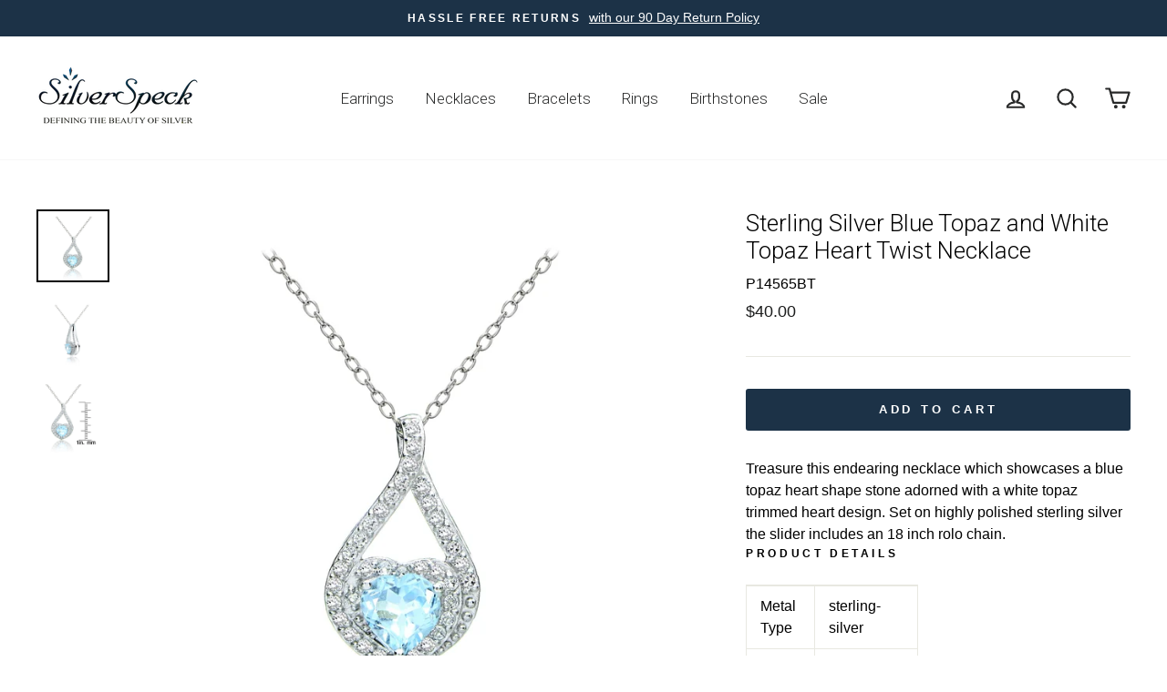

--- FILE ---
content_type: text/html; charset=utf-8
request_url: https://silverspeck.com/products/sterling-silver-blue-topaz-and-white-topaz-heart-twist-necklace
body_size: 45468
content:
<!doctype html>


<html class="no-js" lang="en">
  
  <!-- Suzanne added 3/9/2020 -->
  
  
<head><!-- Superchargify v2.0. (https://www.superchargify.com) --><link rel="amphtml" href="https://silverspeck.com/a/sc/amp/products/sterling-silver-blue-topaz-and-white-topaz-heart-twist-necklace" data-superchargify>
  
  <!-- Google Tag Manager -->
<script>(function(w,d,s,l,i){w[l]=w[l]||[];w[l].push({'gtm.start':
new Date().getTime(),event:'gtm.js'});var f=d.getElementsByTagName(s)[0],
j=d.createElement(s),dl=l!='dataLayer'?'&l='+l:'';j.async=true;j.src=
'https://www.googletagmanager.com/gtm.js?id='+i+dl;f.parentNode.insertBefore(j,f);
})(window,document,'script','dataLayer','GTM-N7P96QT');</script>
<!-- End Google Tag Manager -->
  
  
  
  

  
   <!--bk added 11/15/2019--> 
  <script>
    
  function GetURLParameter(sParam){
    var sPageURL = window.location.search.substring(1);
    var sURLVariables = sPageURL.split('&');
    for (var i = 0; i < sURLVariables.length; i++){
      var sParameterName = sURLVariables[i].split('=');
      if (sParameterName[0] == sParam){
      return sParameterName[1];
      }
    }
  }
    
  function setCookie(name,value,days) {
      var expires = "";
      if (days) {
          var date = new Date();
          date.setTime(date.getTime() + (days*24*60*60*1000));
          expires = "; expires=" + date.toUTCString();
      }
   document.cookie = name + "=" + value  + expires + "; path=/";
  }
  
  window.onload = function() {setAdCampaignCookie()};
  
    
    function setAdCampaignCookie() {
    var campaign = GetURLParameter('ss_AdCampaign');
      if(campaign){
        setCookie('ss_AdCampaign', campaign, 30);   }
   };
    
  </script>
   <!--end bk added 11/15/2019-->
  


  
  <meta charset="utf-8">
  <meta http-equiv="X-UA-Compatible" content="IE=edge,chrome=1">
  <meta name="viewport" content="width=device-width,initial-scale=1">
  <meta name="theme-color" content="#1c3247">
  <link rel="canonical" href="https://silverspeck.com/products/sterling-silver-blue-topaz-and-white-topaz-heart-twist-necklace">
  <meta name="format-detection" content="telephone=no">
  <title>Sterling Silver Blue Topaz and White Topaz Heart Twist Necklace
&ndash; SilverSpeck
</title><meta name="description" content="Treasure this endearing necklace which showcases a blue topaz heart shape stone adorned with a white topaz trimmed heart design. Set on highly polished sterling silver the slider includes an 18 inch rolo chain. Product Details Metal Type sterling-silver Metal Stamp 925-sterling Weight 3.6GR Length 23MM Width 14MM Heigh"><meta property="og:site_name" content="SilverSpeck">
  <meta property="og:url" content="https://silverspeck.com/products/sterling-silver-blue-topaz-and-white-topaz-heart-twist-necklace">
  <meta property="og:title" content="Sterling Silver Blue Topaz and White Topaz Heart Twist Necklace">
  <meta property="og:type" content="product">
  <meta property="og:description" content="Treasure this endearing necklace which showcases a blue topaz heart shape stone adorned with a white topaz trimmed heart design. Set on highly polished sterling silver the slider includes an 18 inch rolo chain. Product Details Metal Type sterling-silver Metal Stamp 925-sterling Weight 3.6GR Length 23MM Width 14MM Heigh"><meta property="og:price:amount" content="40.00">
    <meta property="og:price:currency" content="USD"><meta property="og:image" content="http://silverspeck.com/cdn/shop/products/P14565BT_1_1200x630.jpg?v=1580331113"><meta property="og:image" content="http://silverspeck.com/cdn/shop/products/P14565BT_2_1200x630.jpg?v=1580331113"><meta property="og:image" content="http://silverspeck.com/cdn/shop/products/P14565BT_3_1200x630.jpg?v=1580331113">
  <meta property="og:image:secure_url" content="https://silverspeck.com/cdn/shop/products/P14565BT_1_1200x630.jpg?v=1580331113"><meta property="og:image:secure_url" content="https://silverspeck.com/cdn/shop/products/P14565BT_2_1200x630.jpg?v=1580331113"><meta property="og:image:secure_url" content="https://silverspeck.com/cdn/shop/products/P14565BT_3_1200x630.jpg?v=1580331113">
  <meta name="twitter:site" content="@">
  <meta name="twitter:card" content="summary_large_image">
  <meta name="twitter:title" content="Sterling Silver Blue Topaz and White Topaz Heart Twist Necklace">
  <meta name="twitter:description" content="Treasure this endearing necklace which showcases a blue topaz heart shape stone adorned with a white topaz trimmed heart design. Set on highly polished sterling silver the slider includes an 18 inch rolo chain. Product Details Metal Type sterling-silver Metal Stamp 925-sterling Weight 3.6GR Length 23MM Width 14MM Heigh">


  <style data-shopify>
  @font-face {
  font-family: Roboto;
  font-weight: 300;
  font-style: normal;
  src: url("//silverspeck.com/cdn/fonts/roboto/roboto_n3.9ac06d5955eb603264929711f38e40623ddc14db.woff2") format("woff2"),
       url("//silverspeck.com/cdn/fonts/roboto/roboto_n3.797df4bf78042ba6106158fcf6a8d0e116fbfdae.woff") format("woff");
}

  

  
  
  
</style>

  <link href="//silverspeck.com/cdn/shop/t/21/assets/theme.scss.css?v=58773102992310459101759259536" rel="stylesheet" type="text/css" media="all" />

  <style data-shopify>
    .collection-item__title {
      font-size: 12.8px;
    }

    @media screen and (min-width: 769px) {
      .collection-item__title {
        font-size: 16px;
      }
    }
  </style>

  <script>
    document.documentElement.className = document.documentElement.className.replace('no-js', 'js');

    window.theme = window.theme || {};
    theme.strings = {
      addToCart: "Add to cart",
      soldOut: "Sold Out",
      unavailable: "Unavailable",
      stockLabel: "Only [count] items in stock!",
      willNotShipUntil: "Will not ship until [date]",
      willBeInStockAfter: "Will be in stock after [date]",
      waitingForStock: "Inventory on the way",
      savePrice: "Save [saved_amount]",
      cartEmpty: "is currently empty",
      cartTermsConfirmation: "You must agree with the terms and conditions of sales to check out"
    };
    theme.settings = {
      dynamicVariantsEnable: true,
      dynamicVariantType: "button",
      cartType: "page",
      currenciesEnabled: false,
      nativeMultiCurrency: 6 > 1 ? true : false,
      moneyFormat: "\u003cspan class=money\u003e${{amount}} \u003c\/span\u003e",
      saveType: "percent",
      recentlyViewedEnabled: false,
      predictiveSearch: true,
      predictiveSearchType: "product,article,page",
      inventoryThreshold: 0,
      quickView: true,
      themeName: 'Impulse',
      themeVersion: "2.6.0"
    };
  </script>

  <script>window.performance && window.performance.mark && window.performance.mark('shopify.content_for_header.start');</script><meta name="google-site-verification" content="m36S2SuuJ72vO-qNp_myX7aHRrmR1lsp8JnvFNZg36c">
<meta id="shopify-digital-wallet" name="shopify-digital-wallet" content="/9639882/digital_wallets/dialog">
<meta name="shopify-checkout-api-token" content="5d6764dcb707fdb73ea81a660a72247c">
<link rel="alternate" type="application/json+oembed" href="https://silverspeck.com/products/sterling-silver-blue-topaz-and-white-topaz-heart-twist-necklace.oembed">
<script async="async" src="/checkouts/internal/preloads.js?locale=en-US"></script>
<link rel="preconnect" href="https://shop.app" crossorigin="anonymous">
<script async="async" src="https://shop.app/checkouts/internal/preloads.js?locale=en-US&shop_id=9639882" crossorigin="anonymous"></script>
<script id="apple-pay-shop-capabilities" type="application/json">{"shopId":9639882,"countryCode":"US","currencyCode":"USD","merchantCapabilities":["supports3DS"],"merchantId":"gid:\/\/shopify\/Shop\/9639882","merchantName":"SilverSpeck","requiredBillingContactFields":["postalAddress","email"],"requiredShippingContactFields":["postalAddress","email"],"shippingType":"shipping","supportedNetworks":["visa","masterCard","amex","discover","elo","jcb"],"total":{"type":"pending","label":"SilverSpeck","amount":"1.00"},"shopifyPaymentsEnabled":true,"supportsSubscriptions":true}</script>
<script id="shopify-features" type="application/json">{"accessToken":"5d6764dcb707fdb73ea81a660a72247c","betas":["rich-media-storefront-analytics"],"domain":"silverspeck.com","predictiveSearch":true,"shopId":9639882,"locale":"en"}</script>
<script>var Shopify = Shopify || {};
Shopify.shop = "silverspeck.myshopify.com";
Shopify.locale = "en";
Shopify.currency = {"active":"USD","rate":"1.0"};
Shopify.country = "US";
Shopify.theme = {"name":"Impulse_Updated 2020","id":80464642111,"schema_name":"Impulse","schema_version":"2.6.0","theme_store_id":857,"role":"main"};
Shopify.theme.handle = "null";
Shopify.theme.style = {"id":null,"handle":null};
Shopify.cdnHost = "silverspeck.com/cdn";
Shopify.routes = Shopify.routes || {};
Shopify.routes.root = "/";</script>
<script type="module">!function(o){(o.Shopify=o.Shopify||{}).modules=!0}(window);</script>
<script>!function(o){function n(){var o=[];function n(){o.push(Array.prototype.slice.apply(arguments))}return n.q=o,n}var t=o.Shopify=o.Shopify||{};t.loadFeatures=n(),t.autoloadFeatures=n()}(window);</script>
<script>
  window.ShopifyPay = window.ShopifyPay || {};
  window.ShopifyPay.apiHost = "shop.app\/pay";
  window.ShopifyPay.redirectState = null;
</script>
<script id="shop-js-analytics" type="application/json">{"pageType":"product"}</script>
<script defer="defer" async type="module" src="//silverspeck.com/cdn/shopifycloud/shop-js/modules/v2/client.init-shop-cart-sync_BT-GjEfc.en.esm.js"></script>
<script defer="defer" async type="module" src="//silverspeck.com/cdn/shopifycloud/shop-js/modules/v2/chunk.common_D58fp_Oc.esm.js"></script>
<script defer="defer" async type="module" src="//silverspeck.com/cdn/shopifycloud/shop-js/modules/v2/chunk.modal_xMitdFEc.esm.js"></script>
<script type="module">
  await import("//silverspeck.com/cdn/shopifycloud/shop-js/modules/v2/client.init-shop-cart-sync_BT-GjEfc.en.esm.js");
await import("//silverspeck.com/cdn/shopifycloud/shop-js/modules/v2/chunk.common_D58fp_Oc.esm.js");
await import("//silverspeck.com/cdn/shopifycloud/shop-js/modules/v2/chunk.modal_xMitdFEc.esm.js");

  window.Shopify.SignInWithShop?.initShopCartSync?.({"fedCMEnabled":true,"windoidEnabled":true});

</script>
<script>
  window.Shopify = window.Shopify || {};
  if (!window.Shopify.featureAssets) window.Shopify.featureAssets = {};
  window.Shopify.featureAssets['shop-js'] = {"shop-cart-sync":["modules/v2/client.shop-cart-sync_DZOKe7Ll.en.esm.js","modules/v2/chunk.common_D58fp_Oc.esm.js","modules/v2/chunk.modal_xMitdFEc.esm.js"],"init-fed-cm":["modules/v2/client.init-fed-cm_B6oLuCjv.en.esm.js","modules/v2/chunk.common_D58fp_Oc.esm.js","modules/v2/chunk.modal_xMitdFEc.esm.js"],"shop-cash-offers":["modules/v2/client.shop-cash-offers_D2sdYoxE.en.esm.js","modules/v2/chunk.common_D58fp_Oc.esm.js","modules/v2/chunk.modal_xMitdFEc.esm.js"],"shop-login-button":["modules/v2/client.shop-login-button_QeVjl5Y3.en.esm.js","modules/v2/chunk.common_D58fp_Oc.esm.js","modules/v2/chunk.modal_xMitdFEc.esm.js"],"pay-button":["modules/v2/client.pay-button_DXTOsIq6.en.esm.js","modules/v2/chunk.common_D58fp_Oc.esm.js","modules/v2/chunk.modal_xMitdFEc.esm.js"],"shop-button":["modules/v2/client.shop-button_DQZHx9pm.en.esm.js","modules/v2/chunk.common_D58fp_Oc.esm.js","modules/v2/chunk.modal_xMitdFEc.esm.js"],"avatar":["modules/v2/client.avatar_BTnouDA3.en.esm.js"],"init-windoid":["modules/v2/client.init-windoid_CR1B-cfM.en.esm.js","modules/v2/chunk.common_D58fp_Oc.esm.js","modules/v2/chunk.modal_xMitdFEc.esm.js"],"init-shop-for-new-customer-accounts":["modules/v2/client.init-shop-for-new-customer-accounts_C_vY_xzh.en.esm.js","modules/v2/client.shop-login-button_QeVjl5Y3.en.esm.js","modules/v2/chunk.common_D58fp_Oc.esm.js","modules/v2/chunk.modal_xMitdFEc.esm.js"],"init-shop-email-lookup-coordinator":["modules/v2/client.init-shop-email-lookup-coordinator_BI7n9ZSv.en.esm.js","modules/v2/chunk.common_D58fp_Oc.esm.js","modules/v2/chunk.modal_xMitdFEc.esm.js"],"init-shop-cart-sync":["modules/v2/client.init-shop-cart-sync_BT-GjEfc.en.esm.js","modules/v2/chunk.common_D58fp_Oc.esm.js","modules/v2/chunk.modal_xMitdFEc.esm.js"],"shop-toast-manager":["modules/v2/client.shop-toast-manager_DiYdP3xc.en.esm.js","modules/v2/chunk.common_D58fp_Oc.esm.js","modules/v2/chunk.modal_xMitdFEc.esm.js"],"init-customer-accounts":["modules/v2/client.init-customer-accounts_D9ZNqS-Q.en.esm.js","modules/v2/client.shop-login-button_QeVjl5Y3.en.esm.js","modules/v2/chunk.common_D58fp_Oc.esm.js","modules/v2/chunk.modal_xMitdFEc.esm.js"],"init-customer-accounts-sign-up":["modules/v2/client.init-customer-accounts-sign-up_iGw4briv.en.esm.js","modules/v2/client.shop-login-button_QeVjl5Y3.en.esm.js","modules/v2/chunk.common_D58fp_Oc.esm.js","modules/v2/chunk.modal_xMitdFEc.esm.js"],"shop-follow-button":["modules/v2/client.shop-follow-button_CqMgW2wH.en.esm.js","modules/v2/chunk.common_D58fp_Oc.esm.js","modules/v2/chunk.modal_xMitdFEc.esm.js"],"checkout-modal":["modules/v2/client.checkout-modal_xHeaAweL.en.esm.js","modules/v2/chunk.common_D58fp_Oc.esm.js","modules/v2/chunk.modal_xMitdFEc.esm.js"],"shop-login":["modules/v2/client.shop-login_D91U-Q7h.en.esm.js","modules/v2/chunk.common_D58fp_Oc.esm.js","modules/v2/chunk.modal_xMitdFEc.esm.js"],"lead-capture":["modules/v2/client.lead-capture_BJmE1dJe.en.esm.js","modules/v2/chunk.common_D58fp_Oc.esm.js","modules/v2/chunk.modal_xMitdFEc.esm.js"],"payment-terms":["modules/v2/client.payment-terms_Ci9AEqFq.en.esm.js","modules/v2/chunk.common_D58fp_Oc.esm.js","modules/v2/chunk.modal_xMitdFEc.esm.js"]};
</script>
<script id="__st">var __st={"a":9639882,"offset":-18000,"reqid":"e66a340e-803b-4bcf-80e2-128e2dc90923-1769520281","pageurl":"silverspeck.com\/products\/sterling-silver-blue-topaz-and-white-topaz-heart-twist-necklace","u":"f25d92da57fb","p":"product","rtyp":"product","rid":4472206655551};</script>
<script>window.ShopifyPaypalV4VisibilityTracking = true;</script>
<script id="captcha-bootstrap">!function(){'use strict';const t='contact',e='account',n='new_comment',o=[[t,t],['blogs',n],['comments',n],[t,'customer']],c=[[e,'customer_login'],[e,'guest_login'],[e,'recover_customer_password'],[e,'create_customer']],r=t=>t.map((([t,e])=>`form[action*='/${t}']:not([data-nocaptcha='true']) input[name='form_type'][value='${e}']`)).join(','),a=t=>()=>t?[...document.querySelectorAll(t)].map((t=>t.form)):[];function s(){const t=[...o],e=r(t);return a(e)}const i='password',u='form_key',d=['recaptcha-v3-token','g-recaptcha-response','h-captcha-response',i],f=()=>{try{return window.sessionStorage}catch{return}},m='__shopify_v',_=t=>t.elements[u];function p(t,e,n=!1){try{const o=window.sessionStorage,c=JSON.parse(o.getItem(e)),{data:r}=function(t){const{data:e,action:n}=t;return t[m]||n?{data:e,action:n}:{data:t,action:n}}(c);for(const[e,n]of Object.entries(r))t.elements[e]&&(t.elements[e].value=n);n&&o.removeItem(e)}catch(o){console.error('form repopulation failed',{error:o})}}const l='form_type',E='cptcha';function T(t){t.dataset[E]=!0}const w=window,h=w.document,L='Shopify',v='ce_forms',y='captcha';let A=!1;((t,e)=>{const n=(g='f06e6c50-85a8-45c8-87d0-21a2b65856fe',I='https://cdn.shopify.com/shopifycloud/storefront-forms-hcaptcha/ce_storefront_forms_captcha_hcaptcha.v1.5.2.iife.js',D={infoText:'Protected by hCaptcha',privacyText:'Privacy',termsText:'Terms'},(t,e,n)=>{const o=w[L][v],c=o.bindForm;if(c)return c(t,g,e,D).then(n);var r;o.q.push([[t,g,e,D],n]),r=I,A||(h.body.append(Object.assign(h.createElement('script'),{id:'captcha-provider',async:!0,src:r})),A=!0)});var g,I,D;w[L]=w[L]||{},w[L][v]=w[L][v]||{},w[L][v].q=[],w[L][y]=w[L][y]||{},w[L][y].protect=function(t,e){n(t,void 0,e),T(t)},Object.freeze(w[L][y]),function(t,e,n,w,h,L){const[v,y,A,g]=function(t,e,n){const i=e?o:[],u=t?c:[],d=[...i,...u],f=r(d),m=r(i),_=r(d.filter((([t,e])=>n.includes(e))));return[a(f),a(m),a(_),s()]}(w,h,L),I=t=>{const e=t.target;return e instanceof HTMLFormElement?e:e&&e.form},D=t=>v().includes(t);t.addEventListener('submit',(t=>{const e=I(t);if(!e)return;const n=D(e)&&!e.dataset.hcaptchaBound&&!e.dataset.recaptchaBound,o=_(e),c=g().includes(e)&&(!o||!o.value);(n||c)&&t.preventDefault(),c&&!n&&(function(t){try{if(!f())return;!function(t){const e=f();if(!e)return;const n=_(t);if(!n)return;const o=n.value;o&&e.removeItem(o)}(t);const e=Array.from(Array(32),(()=>Math.random().toString(36)[2])).join('');!function(t,e){_(t)||t.append(Object.assign(document.createElement('input'),{type:'hidden',name:u})),t.elements[u].value=e}(t,e),function(t,e){const n=f();if(!n)return;const o=[...t.querySelectorAll(`input[type='${i}']`)].map((({name:t})=>t)),c=[...d,...o],r={};for(const[a,s]of new FormData(t).entries())c.includes(a)||(r[a]=s);n.setItem(e,JSON.stringify({[m]:1,action:t.action,data:r}))}(t,e)}catch(e){console.error('failed to persist form',e)}}(e),e.submit())}));const S=(t,e)=>{t&&!t.dataset[E]&&(n(t,e.some((e=>e===t))),T(t))};for(const o of['focusin','change'])t.addEventListener(o,(t=>{const e=I(t);D(e)&&S(e,y())}));const B=e.get('form_key'),M=e.get(l),P=B&&M;t.addEventListener('DOMContentLoaded',(()=>{const t=y();if(P)for(const e of t)e.elements[l].value===M&&p(e,B);[...new Set([...A(),...v().filter((t=>'true'===t.dataset.shopifyCaptcha))])].forEach((e=>S(e,t)))}))}(h,new URLSearchParams(w.location.search),n,t,e,['guest_login'])})(!0,!0)}();</script>
<script integrity="sha256-4kQ18oKyAcykRKYeNunJcIwy7WH5gtpwJnB7kiuLZ1E=" data-source-attribution="shopify.loadfeatures" defer="defer" src="//silverspeck.com/cdn/shopifycloud/storefront/assets/storefront/load_feature-a0a9edcb.js" crossorigin="anonymous"></script>
<script crossorigin="anonymous" defer="defer" src="//silverspeck.com/cdn/shopifycloud/storefront/assets/shopify_pay/storefront-65b4c6d7.js?v=20250812"></script>
<script data-source-attribution="shopify.dynamic_checkout.dynamic.init">var Shopify=Shopify||{};Shopify.PaymentButton=Shopify.PaymentButton||{isStorefrontPortableWallets:!0,init:function(){window.Shopify.PaymentButton.init=function(){};var t=document.createElement("script");t.src="https://silverspeck.com/cdn/shopifycloud/portable-wallets/latest/portable-wallets.en.js",t.type="module",document.head.appendChild(t)}};
</script>
<script data-source-attribution="shopify.dynamic_checkout.buyer_consent">
  function portableWalletsHideBuyerConsent(e){var t=document.getElementById("shopify-buyer-consent"),n=document.getElementById("shopify-subscription-policy-button");t&&n&&(t.classList.add("hidden"),t.setAttribute("aria-hidden","true"),n.removeEventListener("click",e))}function portableWalletsShowBuyerConsent(e){var t=document.getElementById("shopify-buyer-consent"),n=document.getElementById("shopify-subscription-policy-button");t&&n&&(t.classList.remove("hidden"),t.removeAttribute("aria-hidden"),n.addEventListener("click",e))}window.Shopify?.PaymentButton&&(window.Shopify.PaymentButton.hideBuyerConsent=portableWalletsHideBuyerConsent,window.Shopify.PaymentButton.showBuyerConsent=portableWalletsShowBuyerConsent);
</script>
<script data-source-attribution="shopify.dynamic_checkout.cart.bootstrap">document.addEventListener("DOMContentLoaded",(function(){function t(){return document.querySelector("shopify-accelerated-checkout-cart, shopify-accelerated-checkout")}if(t())Shopify.PaymentButton.init();else{new MutationObserver((function(e,n){t()&&(Shopify.PaymentButton.init(),n.disconnect())})).observe(document.body,{childList:!0,subtree:!0})}}));
</script>
<link id="shopify-accelerated-checkout-styles" rel="stylesheet" media="screen" href="https://silverspeck.com/cdn/shopifycloud/portable-wallets/latest/accelerated-checkout-backwards-compat.css" crossorigin="anonymous">
<style id="shopify-accelerated-checkout-cart">
        #shopify-buyer-consent {
  margin-top: 1em;
  display: inline-block;
  width: 100%;
}

#shopify-buyer-consent.hidden {
  display: none;
}

#shopify-subscription-policy-button {
  background: none;
  border: none;
  padding: 0;
  text-decoration: underline;
  font-size: inherit;
  cursor: pointer;
}

#shopify-subscription-policy-button::before {
  box-shadow: none;
}

      </style>

<script>window.performance && window.performance.mark && window.performance.mark('shopify.content_for_header.end');</script>
<style></style><!--LH--><script src="//silverspeck.com/cdn/shop/t/21/assets/vendor-scripts-v6.js" defer="defer"></script>

  

  <script src="//silverspeck.com/cdn/shop/t/21/assets/theme.js?v=53320237415057519861588871323" defer="defer"></script>
  <!-- Hotjar Tracking Code for https://silverspeck.com/ -->
<script>
    (function(h,o,t,j,a,r){
        h.hj=h.hj||function(){(h.hj.q=h.hj.q||[]).push(arguments)};
        h._hjSettings={hjid:2407806,hjsv:6};
        a=o.getElementsByTagName('head')[0];
        r=o.createElement('script');r.async=1;
        r.src=t+h._hjSettings.hjid+j+h._hjSettings.hjsv;
        a.appendChild(r);
    })(window,document,'https://static.hotjar.com/c/hotjar-','.js?sv=');
</script>
<!-- BEGIN app block: shopify://apps/klaviyo-email-marketing-sms/blocks/klaviyo-onsite-embed/2632fe16-c075-4321-a88b-50b567f42507 -->












  <script async src="https://static.klaviyo.com/onsite/js/Xu97ww/klaviyo.js?company_id=Xu97ww"></script>
  <script>!function(){if(!window.klaviyo){window._klOnsite=window._klOnsite||[];try{window.klaviyo=new Proxy({},{get:function(n,i){return"push"===i?function(){var n;(n=window._klOnsite).push.apply(n,arguments)}:function(){for(var n=arguments.length,o=new Array(n),w=0;w<n;w++)o[w]=arguments[w];var t="function"==typeof o[o.length-1]?o.pop():void 0,e=new Promise((function(n){window._klOnsite.push([i].concat(o,[function(i){t&&t(i),n(i)}]))}));return e}}})}catch(n){window.klaviyo=window.klaviyo||[],window.klaviyo.push=function(){var n;(n=window._klOnsite).push.apply(n,arguments)}}}}();</script>

  
    <script id="viewed_product">
      if (item == null) {
        var _learnq = _learnq || [];

        var MetafieldReviews = null
        var MetafieldYotpoRating = null
        var MetafieldYotpoCount = null
        var MetafieldLooxRating = null
        var MetafieldLooxCount = null
        var okendoProduct = null
        var okendoProductReviewCount = null
        var okendoProductReviewAverageValue = null
        try {
          // The following fields are used for Customer Hub recently viewed in order to add reviews.
          // This information is not part of __kla_viewed. Instead, it is part of __kla_viewed_reviewed_items
          MetafieldReviews = {};
          MetafieldYotpoRating = null
          MetafieldYotpoCount = null
          MetafieldLooxRating = null
          MetafieldLooxCount = null

          okendoProduct = null
          // If the okendo metafield is not legacy, it will error, which then requires the new json formatted data
          if (okendoProduct && 'error' in okendoProduct) {
            okendoProduct = null
          }
          okendoProductReviewCount = okendoProduct ? okendoProduct.reviewCount : null
          okendoProductReviewAverageValue = okendoProduct ? okendoProduct.reviewAverageValue : null
        } catch (error) {
          console.error('Error in Klaviyo onsite reviews tracking:', error);
        }

        var item = {
          Name: "Sterling Silver Blue Topaz and White Topaz Heart Twist Necklace",
          ProductID: 4472206655551,
          Categories: ["AA Product Pro","All Excludes Sales Items","All Items","Animal, Nature, and Symbol Anklets","August","BirthStones","Circles","Cuff, Crawlers, and Huggies","Cuffs \u0026 Huggies","December","Diamond","Diamond Accent","Fashion Earrings","Fine Jewelry Rings","For Her","Gemstone Gift Sets","Gemstone Necklaces","Gemstones","Gift Sets","Heart Pendants","Heart Shapes","Heart Shapes","June","March","Necklaces","Necklaces $30-$49","November","October","Pendants","Personalized Necklaces \u0026 Bracelets","Rhodium","September","Sets","Special Collections","Spiritual Healing Stones","Sterling Silver Necklaces","Turtle Neck","Wedding Rings"],
          ImageURL: "https://silverspeck.com/cdn/shop/products/P14565BT_1_grande.jpg?v=1580331113",
          URL: "https://silverspeck.com/products/sterling-silver-blue-topaz-and-white-topaz-heart-twist-necklace",
          Brand: "SilverSpeck",
          Price: "$40.00 ",
          Value: "40.00",
          CompareAtPrice: "$0.00 "
        };
        _learnq.push(['track', 'Viewed Product', item]);
        _learnq.push(['trackViewedItem', {
          Title: item.Name,
          ItemId: item.ProductID,
          Categories: item.Categories,
          ImageUrl: item.ImageURL,
          Url: item.URL,
          Metadata: {
            Brand: item.Brand,
            Price: item.Price,
            Value: item.Value,
            CompareAtPrice: item.CompareAtPrice
          },
          metafields:{
            reviews: MetafieldReviews,
            yotpo:{
              rating: MetafieldYotpoRating,
              count: MetafieldYotpoCount,
            },
            loox:{
              rating: MetafieldLooxRating,
              count: MetafieldLooxCount,
            },
            okendo: {
              rating: okendoProductReviewAverageValue,
              count: okendoProductReviewCount,
            }
          }
        }]);
      }
    </script>
  




  <script>
    window.klaviyoReviewsProductDesignMode = false
  </script>







<!-- END app block --><link href="https://monorail-edge.shopifysvc.com" rel="dns-prefetch">
<script>(function(){if ("sendBeacon" in navigator && "performance" in window) {try {var session_token_from_headers = performance.getEntriesByType('navigation')[0].serverTiming.find(x => x.name == '_s').description;} catch {var session_token_from_headers = undefined;}var session_cookie_matches = document.cookie.match(/_shopify_s=([^;]*)/);var session_token_from_cookie = session_cookie_matches && session_cookie_matches.length === 2 ? session_cookie_matches[1] : "";var session_token = session_token_from_headers || session_token_from_cookie || "";function handle_abandonment_event(e) {var entries = performance.getEntries().filter(function(entry) {return /monorail-edge.shopifysvc.com/.test(entry.name);});if (!window.abandonment_tracked && entries.length === 0) {window.abandonment_tracked = true;var currentMs = Date.now();var navigation_start = performance.timing.navigationStart;var payload = {shop_id: 9639882,url: window.location.href,navigation_start,duration: currentMs - navigation_start,session_token,page_type: "product"};window.navigator.sendBeacon("https://monorail-edge.shopifysvc.com/v1/produce", JSON.stringify({schema_id: "online_store_buyer_site_abandonment/1.1",payload: payload,metadata: {event_created_at_ms: currentMs,event_sent_at_ms: currentMs}}));}}window.addEventListener('pagehide', handle_abandonment_event);}}());</script>
<script id="web-pixels-manager-setup">(function e(e,d,r,n,o){if(void 0===o&&(o={}),!Boolean(null===(a=null===(i=window.Shopify)||void 0===i?void 0:i.analytics)||void 0===a?void 0:a.replayQueue)){var i,a;window.Shopify=window.Shopify||{};var t=window.Shopify;t.analytics=t.analytics||{};var s=t.analytics;s.replayQueue=[],s.publish=function(e,d,r){return s.replayQueue.push([e,d,r]),!0};try{self.performance.mark("wpm:start")}catch(e){}var l=function(){var e={modern:/Edge?\/(1{2}[4-9]|1[2-9]\d|[2-9]\d{2}|\d{4,})\.\d+(\.\d+|)|Firefox\/(1{2}[4-9]|1[2-9]\d|[2-9]\d{2}|\d{4,})\.\d+(\.\d+|)|Chrom(ium|e)\/(9{2}|\d{3,})\.\d+(\.\d+|)|(Maci|X1{2}).+ Version\/(15\.\d+|(1[6-9]|[2-9]\d|\d{3,})\.\d+)([,.]\d+|)( \(\w+\)|)( Mobile\/\w+|) Safari\/|Chrome.+OPR\/(9{2}|\d{3,})\.\d+\.\d+|(CPU[ +]OS|iPhone[ +]OS|CPU[ +]iPhone|CPU IPhone OS|CPU iPad OS)[ +]+(15[._]\d+|(1[6-9]|[2-9]\d|\d{3,})[._]\d+)([._]\d+|)|Android:?[ /-](13[3-9]|1[4-9]\d|[2-9]\d{2}|\d{4,})(\.\d+|)(\.\d+|)|Android.+Firefox\/(13[5-9]|1[4-9]\d|[2-9]\d{2}|\d{4,})\.\d+(\.\d+|)|Android.+Chrom(ium|e)\/(13[3-9]|1[4-9]\d|[2-9]\d{2}|\d{4,})\.\d+(\.\d+|)|SamsungBrowser\/([2-9]\d|\d{3,})\.\d+/,legacy:/Edge?\/(1[6-9]|[2-9]\d|\d{3,})\.\d+(\.\d+|)|Firefox\/(5[4-9]|[6-9]\d|\d{3,})\.\d+(\.\d+|)|Chrom(ium|e)\/(5[1-9]|[6-9]\d|\d{3,})\.\d+(\.\d+|)([\d.]+$|.*Safari\/(?![\d.]+ Edge\/[\d.]+$))|(Maci|X1{2}).+ Version\/(10\.\d+|(1[1-9]|[2-9]\d|\d{3,})\.\d+)([,.]\d+|)( \(\w+\)|)( Mobile\/\w+|) Safari\/|Chrome.+OPR\/(3[89]|[4-9]\d|\d{3,})\.\d+\.\d+|(CPU[ +]OS|iPhone[ +]OS|CPU[ +]iPhone|CPU IPhone OS|CPU iPad OS)[ +]+(10[._]\d+|(1[1-9]|[2-9]\d|\d{3,})[._]\d+)([._]\d+|)|Android:?[ /-](13[3-9]|1[4-9]\d|[2-9]\d{2}|\d{4,})(\.\d+|)(\.\d+|)|Mobile Safari.+OPR\/([89]\d|\d{3,})\.\d+\.\d+|Android.+Firefox\/(13[5-9]|1[4-9]\d|[2-9]\d{2}|\d{4,})\.\d+(\.\d+|)|Android.+Chrom(ium|e)\/(13[3-9]|1[4-9]\d|[2-9]\d{2}|\d{4,})\.\d+(\.\d+|)|Android.+(UC? ?Browser|UCWEB|U3)[ /]?(15\.([5-9]|\d{2,})|(1[6-9]|[2-9]\d|\d{3,})\.\d+)\.\d+|SamsungBrowser\/(5\.\d+|([6-9]|\d{2,})\.\d+)|Android.+MQ{2}Browser\/(14(\.(9|\d{2,})|)|(1[5-9]|[2-9]\d|\d{3,})(\.\d+|))(\.\d+|)|K[Aa][Ii]OS\/(3\.\d+|([4-9]|\d{2,})\.\d+)(\.\d+|)/},d=e.modern,r=e.legacy,n=navigator.userAgent;return n.match(d)?"modern":n.match(r)?"legacy":"unknown"}(),u="modern"===l?"modern":"legacy",c=(null!=n?n:{modern:"",legacy:""})[u],f=function(e){return[e.baseUrl,"/wpm","/b",e.hashVersion,"modern"===e.buildTarget?"m":"l",".js"].join("")}({baseUrl:d,hashVersion:r,buildTarget:u}),m=function(e){var d=e.version,r=e.bundleTarget,n=e.surface,o=e.pageUrl,i=e.monorailEndpoint;return{emit:function(e){var a=e.status,t=e.errorMsg,s=(new Date).getTime(),l=JSON.stringify({metadata:{event_sent_at_ms:s},events:[{schema_id:"web_pixels_manager_load/3.1",payload:{version:d,bundle_target:r,page_url:o,status:a,surface:n,error_msg:t},metadata:{event_created_at_ms:s}}]});if(!i)return console&&console.warn&&console.warn("[Web Pixels Manager] No Monorail endpoint provided, skipping logging."),!1;try{return self.navigator.sendBeacon.bind(self.navigator)(i,l)}catch(e){}var u=new XMLHttpRequest;try{return u.open("POST",i,!0),u.setRequestHeader("Content-Type","text/plain"),u.send(l),!0}catch(e){return console&&console.warn&&console.warn("[Web Pixels Manager] Got an unhandled error while logging to Monorail."),!1}}}}({version:r,bundleTarget:l,surface:e.surface,pageUrl:self.location.href,monorailEndpoint:e.monorailEndpoint});try{o.browserTarget=l,function(e){var d=e.src,r=e.async,n=void 0===r||r,o=e.onload,i=e.onerror,a=e.sri,t=e.scriptDataAttributes,s=void 0===t?{}:t,l=document.createElement("script"),u=document.querySelector("head"),c=document.querySelector("body");if(l.async=n,l.src=d,a&&(l.integrity=a,l.crossOrigin="anonymous"),s)for(var f in s)if(Object.prototype.hasOwnProperty.call(s,f))try{l.dataset[f]=s[f]}catch(e){}if(o&&l.addEventListener("load",o),i&&l.addEventListener("error",i),u)u.appendChild(l);else{if(!c)throw new Error("Did not find a head or body element to append the script");c.appendChild(l)}}({src:f,async:!0,onload:function(){if(!function(){var e,d;return Boolean(null===(d=null===(e=window.Shopify)||void 0===e?void 0:e.analytics)||void 0===d?void 0:d.initialized)}()){var d=window.webPixelsManager.init(e)||void 0;if(d){var r=window.Shopify.analytics;r.replayQueue.forEach((function(e){var r=e[0],n=e[1],o=e[2];d.publishCustomEvent(r,n,o)})),r.replayQueue=[],r.publish=d.publishCustomEvent,r.visitor=d.visitor,r.initialized=!0}}},onerror:function(){return m.emit({status:"failed",errorMsg:"".concat(f," has failed to load")})},sri:function(e){var d=/^sha384-[A-Za-z0-9+/=]+$/;return"string"==typeof e&&d.test(e)}(c)?c:"",scriptDataAttributes:o}),m.emit({status:"loading"})}catch(e){m.emit({status:"failed",errorMsg:(null==e?void 0:e.message)||"Unknown error"})}}})({shopId: 9639882,storefrontBaseUrl: "https://silverspeck.com",extensionsBaseUrl: "https://extensions.shopifycdn.com/cdn/shopifycloud/web-pixels-manager",monorailEndpoint: "https://monorail-edge.shopifysvc.com/unstable/produce_batch",surface: "storefront-renderer",enabledBetaFlags: ["2dca8a86"],webPixelsConfigList: [{"id":"1386381375","configuration":"{\"accountID\":\"Xu97ww\",\"webPixelConfig\":\"eyJlbmFibGVBZGRlZFRvQ2FydEV2ZW50cyI6IHRydWV9\"}","eventPayloadVersion":"v1","runtimeContext":"STRICT","scriptVersion":"524f6c1ee37bacdca7657a665bdca589","type":"APP","apiClientId":123074,"privacyPurposes":["ANALYTICS","MARKETING"],"dataSharingAdjustments":{"protectedCustomerApprovalScopes":["read_customer_address","read_customer_email","read_customer_name","read_customer_personal_data","read_customer_phone"]}},{"id":"1355841599","configuration":"{\"config\":\"{\\\"google_tag_ids\\\":[\\\"G-5PGWSLXH84\\\",\\\"GT-KV63GPTR\\\"],\\\"target_country\\\":\\\"ZZ\\\",\\\"gtag_events\\\":[{\\\"type\\\":\\\"search\\\",\\\"action_label\\\":\\\"G-5PGWSLXH84\\\"},{\\\"type\\\":\\\"begin_checkout\\\",\\\"action_label\\\":\\\"G-5PGWSLXH84\\\"},{\\\"type\\\":\\\"view_item\\\",\\\"action_label\\\":[\\\"G-5PGWSLXH84\\\",\\\"MC-QFDENV50HW\\\"]},{\\\"type\\\":\\\"purchase\\\",\\\"action_label\\\":[\\\"G-5PGWSLXH84\\\",\\\"MC-QFDENV50HW\\\"]},{\\\"type\\\":\\\"page_view\\\",\\\"action_label\\\":[\\\"G-5PGWSLXH84\\\",\\\"MC-QFDENV50HW\\\"]},{\\\"type\\\":\\\"add_payment_info\\\",\\\"action_label\\\":\\\"G-5PGWSLXH84\\\"},{\\\"type\\\":\\\"add_to_cart\\\",\\\"action_label\\\":\\\"G-5PGWSLXH84\\\"}],\\\"enable_monitoring_mode\\\":false}\"}","eventPayloadVersion":"v1","runtimeContext":"OPEN","scriptVersion":"b2a88bafab3e21179ed38636efcd8a93","type":"APP","apiClientId":1780363,"privacyPurposes":[],"dataSharingAdjustments":{"protectedCustomerApprovalScopes":["read_customer_address","read_customer_email","read_customer_name","read_customer_personal_data","read_customer_phone"]}},{"id":"shopify-app-pixel","configuration":"{}","eventPayloadVersion":"v1","runtimeContext":"STRICT","scriptVersion":"0450","apiClientId":"shopify-pixel","type":"APP","privacyPurposes":["ANALYTICS","MARKETING"]},{"id":"shopify-custom-pixel","eventPayloadVersion":"v1","runtimeContext":"LAX","scriptVersion":"0450","apiClientId":"shopify-pixel","type":"CUSTOM","privacyPurposes":["ANALYTICS","MARKETING"]}],isMerchantRequest: false,initData: {"shop":{"name":"SilverSpeck","paymentSettings":{"currencyCode":"USD"},"myshopifyDomain":"silverspeck.myshopify.com","countryCode":"US","storefrontUrl":"https:\/\/silverspeck.com"},"customer":null,"cart":null,"checkout":null,"productVariants":[{"price":{"amount":40.0,"currencyCode":"USD"},"product":{"title":"Sterling Silver Blue Topaz and White Topaz Heart Twist Necklace","vendor":"SilverSpeck","id":"4472206655551","untranslatedTitle":"Sterling Silver Blue Topaz and White Topaz Heart Twist Necklace","url":"\/products\/sterling-silver-blue-topaz-and-white-topaz-heart-twist-necklace","type":"Necklaces"},"id":"31713349795903","image":{"src":"\/\/silverspeck.com\/cdn\/shop\/products\/P14565BT_1.jpg?v=1580331113"},"sku":"P14565BT","title":"Default Title","untranslatedTitle":"Default Title"}],"purchasingCompany":null},},"https://silverspeck.com/cdn","fcfee988w5aeb613cpc8e4bc33m6693e112",{"modern":"","legacy":""},{"shopId":"9639882","storefrontBaseUrl":"https:\/\/silverspeck.com","extensionBaseUrl":"https:\/\/extensions.shopifycdn.com\/cdn\/shopifycloud\/web-pixels-manager","surface":"storefront-renderer","enabledBetaFlags":"[\"2dca8a86\"]","isMerchantRequest":"false","hashVersion":"fcfee988w5aeb613cpc8e4bc33m6693e112","publish":"custom","events":"[[\"page_viewed\",{}],[\"product_viewed\",{\"productVariant\":{\"price\":{\"amount\":40.0,\"currencyCode\":\"USD\"},\"product\":{\"title\":\"Sterling Silver Blue Topaz and White Topaz Heart Twist Necklace\",\"vendor\":\"SilverSpeck\",\"id\":\"4472206655551\",\"untranslatedTitle\":\"Sterling Silver Blue Topaz and White Topaz Heart Twist Necklace\",\"url\":\"\/products\/sterling-silver-blue-topaz-and-white-topaz-heart-twist-necklace\",\"type\":\"Necklaces\"},\"id\":\"31713349795903\",\"image\":{\"src\":\"\/\/silverspeck.com\/cdn\/shop\/products\/P14565BT_1.jpg?v=1580331113\"},\"sku\":\"P14565BT\",\"title\":\"Default Title\",\"untranslatedTitle\":\"Default Title\"}}]]"});</script><script>
  window.ShopifyAnalytics = window.ShopifyAnalytics || {};
  window.ShopifyAnalytics.meta = window.ShopifyAnalytics.meta || {};
  window.ShopifyAnalytics.meta.currency = 'USD';
  var meta = {"product":{"id":4472206655551,"gid":"gid:\/\/shopify\/Product\/4472206655551","vendor":"SilverSpeck","type":"Necklaces","handle":"sterling-silver-blue-topaz-and-white-topaz-heart-twist-necklace","variants":[{"id":31713349795903,"price":4000,"name":"Sterling Silver Blue Topaz and White Topaz Heart Twist Necklace","public_title":null,"sku":"P14565BT"}],"remote":false},"page":{"pageType":"product","resourceType":"product","resourceId":4472206655551,"requestId":"e66a340e-803b-4bcf-80e2-128e2dc90923-1769520281"}};
  for (var attr in meta) {
    window.ShopifyAnalytics.meta[attr] = meta[attr];
  }
</script>
<script class="analytics">
  (function () {
    var customDocumentWrite = function(content) {
      var jquery = null;

      if (window.jQuery) {
        jquery = window.jQuery;
      } else if (window.Checkout && window.Checkout.$) {
        jquery = window.Checkout.$;
      }

      if (jquery) {
        jquery('body').append(content);
      }
    };

    var hasLoggedConversion = function(token) {
      if (token) {
        return document.cookie.indexOf('loggedConversion=' + token) !== -1;
      }
      return false;
    }

    var setCookieIfConversion = function(token) {
      if (token) {
        var twoMonthsFromNow = new Date(Date.now());
        twoMonthsFromNow.setMonth(twoMonthsFromNow.getMonth() + 2);

        document.cookie = 'loggedConversion=' + token + '; expires=' + twoMonthsFromNow;
      }
    }

    var trekkie = window.ShopifyAnalytics.lib = window.trekkie = window.trekkie || [];
    if (trekkie.integrations) {
      return;
    }
    trekkie.methods = [
      'identify',
      'page',
      'ready',
      'track',
      'trackForm',
      'trackLink'
    ];
    trekkie.factory = function(method) {
      return function() {
        var args = Array.prototype.slice.call(arguments);
        args.unshift(method);
        trekkie.push(args);
        return trekkie;
      };
    };
    for (var i = 0; i < trekkie.methods.length; i++) {
      var key = trekkie.methods[i];
      trekkie[key] = trekkie.factory(key);
    }
    trekkie.load = function(config) {
      trekkie.config = config || {};
      trekkie.config.initialDocumentCookie = document.cookie;
      var first = document.getElementsByTagName('script')[0];
      var script = document.createElement('script');
      script.type = 'text/javascript';
      script.onerror = function(e) {
        var scriptFallback = document.createElement('script');
        scriptFallback.type = 'text/javascript';
        scriptFallback.onerror = function(error) {
                var Monorail = {
      produce: function produce(monorailDomain, schemaId, payload) {
        var currentMs = new Date().getTime();
        var event = {
          schema_id: schemaId,
          payload: payload,
          metadata: {
            event_created_at_ms: currentMs,
            event_sent_at_ms: currentMs
          }
        };
        return Monorail.sendRequest("https://" + monorailDomain + "/v1/produce", JSON.stringify(event));
      },
      sendRequest: function sendRequest(endpointUrl, payload) {
        // Try the sendBeacon API
        if (window && window.navigator && typeof window.navigator.sendBeacon === 'function' && typeof window.Blob === 'function' && !Monorail.isIos12()) {
          var blobData = new window.Blob([payload], {
            type: 'text/plain'
          });

          if (window.navigator.sendBeacon(endpointUrl, blobData)) {
            return true;
          } // sendBeacon was not successful

        } // XHR beacon

        var xhr = new XMLHttpRequest();

        try {
          xhr.open('POST', endpointUrl);
          xhr.setRequestHeader('Content-Type', 'text/plain');
          xhr.send(payload);
        } catch (e) {
          console.log(e);
        }

        return false;
      },
      isIos12: function isIos12() {
        return window.navigator.userAgent.lastIndexOf('iPhone; CPU iPhone OS 12_') !== -1 || window.navigator.userAgent.lastIndexOf('iPad; CPU OS 12_') !== -1;
      }
    };
    Monorail.produce('monorail-edge.shopifysvc.com',
      'trekkie_storefront_load_errors/1.1',
      {shop_id: 9639882,
      theme_id: 80464642111,
      app_name: "storefront",
      context_url: window.location.href,
      source_url: "//silverspeck.com/cdn/s/trekkie.storefront.a804e9514e4efded663580eddd6991fcc12b5451.min.js"});

        };
        scriptFallback.async = true;
        scriptFallback.src = '//silverspeck.com/cdn/s/trekkie.storefront.a804e9514e4efded663580eddd6991fcc12b5451.min.js';
        first.parentNode.insertBefore(scriptFallback, first);
      };
      script.async = true;
      script.src = '//silverspeck.com/cdn/s/trekkie.storefront.a804e9514e4efded663580eddd6991fcc12b5451.min.js';
      first.parentNode.insertBefore(script, first);
    };
    trekkie.load(
      {"Trekkie":{"appName":"storefront","development":false,"defaultAttributes":{"shopId":9639882,"isMerchantRequest":null,"themeId":80464642111,"themeCityHash":"13689306438511278089","contentLanguage":"en","currency":"USD","eventMetadataId":"2ffcb2c8-594d-482a-8ae2-d9c7facfbe33"},"isServerSideCookieWritingEnabled":true,"monorailRegion":"shop_domain","enabledBetaFlags":["65f19447"]},"Session Attribution":{},"S2S":{"facebookCapiEnabled":false,"source":"trekkie-storefront-renderer","apiClientId":580111}}
    );

    var loaded = false;
    trekkie.ready(function() {
      if (loaded) return;
      loaded = true;

      window.ShopifyAnalytics.lib = window.trekkie;

      var originalDocumentWrite = document.write;
      document.write = customDocumentWrite;
      try { window.ShopifyAnalytics.merchantGoogleAnalytics.call(this); } catch(error) {};
      document.write = originalDocumentWrite;

      window.ShopifyAnalytics.lib.page(null,{"pageType":"product","resourceType":"product","resourceId":4472206655551,"requestId":"e66a340e-803b-4bcf-80e2-128e2dc90923-1769520281","shopifyEmitted":true});

      var match = window.location.pathname.match(/checkouts\/(.+)\/(thank_you|post_purchase)/)
      var token = match? match[1]: undefined;
      if (!hasLoggedConversion(token)) {
        setCookieIfConversion(token);
        window.ShopifyAnalytics.lib.track("Viewed Product",{"currency":"USD","variantId":31713349795903,"productId":4472206655551,"productGid":"gid:\/\/shopify\/Product\/4472206655551","name":"Sterling Silver Blue Topaz and White Topaz Heart Twist Necklace","price":"40.00","sku":"P14565BT","brand":"SilverSpeck","variant":null,"category":"Necklaces","nonInteraction":true,"remote":false},undefined,undefined,{"shopifyEmitted":true});
      window.ShopifyAnalytics.lib.track("monorail:\/\/trekkie_storefront_viewed_product\/1.1",{"currency":"USD","variantId":31713349795903,"productId":4472206655551,"productGid":"gid:\/\/shopify\/Product\/4472206655551","name":"Sterling Silver Blue Topaz and White Topaz Heart Twist Necklace","price":"40.00","sku":"P14565BT","brand":"SilverSpeck","variant":null,"category":"Necklaces","nonInteraction":true,"remote":false,"referer":"https:\/\/silverspeck.com\/products\/sterling-silver-blue-topaz-and-white-topaz-heart-twist-necklace"});
      }
    });


        var eventsListenerScript = document.createElement('script');
        eventsListenerScript.async = true;
        eventsListenerScript.src = "//silverspeck.com/cdn/shopifycloud/storefront/assets/shop_events_listener-3da45d37.js";
        document.getElementsByTagName('head')[0].appendChild(eventsListenerScript);

})();</script>
  <script>
  if (!window.ga || (window.ga && typeof window.ga !== 'function')) {
    window.ga = function ga() {
      (window.ga.q = window.ga.q || []).push(arguments);
      if (window.Shopify && window.Shopify.analytics && typeof window.Shopify.analytics.publish === 'function') {
        window.Shopify.analytics.publish("ga_stub_called", {}, {sendTo: "google_osp_migration"});
      }
      console.error("Shopify's Google Analytics stub called with:", Array.from(arguments), "\nSee https://help.shopify.com/manual/promoting-marketing/pixels/pixel-migration#google for more information.");
    };
    if (window.Shopify && window.Shopify.analytics && typeof window.Shopify.analytics.publish === 'function') {
      window.Shopify.analytics.publish("ga_stub_initialized", {}, {sendTo: "google_osp_migration"});
    }
  }
</script>
<script
  defer
  src="https://silverspeck.com/cdn/shopifycloud/perf-kit/shopify-perf-kit-3.0.4.min.js"
  data-application="storefront-renderer"
  data-shop-id="9639882"
  data-render-region="gcp-us-east1"
  data-page-type="product"
  data-theme-instance-id="80464642111"
  data-theme-name="Impulse"
  data-theme-version="2.6.0"
  data-monorail-region="shop_domain"
  data-resource-timing-sampling-rate="10"
  data-shs="true"
  data-shs-beacon="true"
  data-shs-export-with-fetch="true"
  data-shs-logs-sample-rate="1"
  data-shs-beacon-endpoint="https://silverspeck.com/api/collect"
></script>
</head>

<body class="template-product" data-transitions="false">

  <!-- Google Tag Manager (noscript) -->
<noscript><iframe src="https://www.googletagmanager.com/ns.html?id=GTM-N7P96QT"
height="0" width="0" style="display:none;visibility:hidden"></iframe></noscript>
<!-- End Google Tag Manager (noscript) -->
  
  
  
  

  
  

  <a class="in-page-link visually-hidden skip-link" href="#MainContent">Skip to content</a>

  <div id="PageContainer" class="page-container">
    <div class="transition-body">

    <div id="shopify-section-header" class="shopify-section">
<script type="text/javascript" async> (() => { const cfgKey = "namogooDataLayer", categoriesCfgKey = "NmgDLProductCategories"; let userData = {}, siteData = {}, productData = {}, cartData = {}, searchProductsData = [], categoryProductsData = [], categoryData = {}; let utils = { objectIsEmpty: (obj) => { if (Array.isArray(obj)) { return obj.length === 0; } return Object.keys(obj).length === 0 && obj.constructor === Object; } }; let page = { href: () => window.location.href, pageType: () => { let pType = "product"; switch (pType) { case '404': case 'password': case 'list-collections': { return 'Other'; } case 'article': case 'blog': case 'page': { return 'Content Page'; } case 'cart': { return 'Cart'; } case 'collection': { return 'Category'; } case 'customers/account': case 'customers/reset_password': { return 'Account'; } case 'customers/activate_account': case 'customers/addresses': case 'customers/login': case 'customers/register': { return 'Customer Service' } case 'customers/order': { return 'Order Details'; } case 'gift_card': { return 'Promotion'; } case 'product': { return 'Product'; } case 'index': { return 'Homepage'; } case 'search': { return 'Search'; } } let href = page.href(); if (href.includes("/cart")) { return 'Cart'; } else if (href.includes("/account")) { return 'Account'; } else if (href.includes("/thank_you")) { return 'Order Confirmation'; } else if (href.includes("/orders/")) { return 'Order Details'; } else if (href.includes("/checkout")) { return 'Checkout'; } else { return 'Other'; } }, requiredDataLayerGroups: () => { let pt = page.pageType(); let groups = ['userData', 'siteData', 'cartData']; if (pt === 'Product'){ groups.push('productData'); } else if (pt === 'Category'){ groups.push('categoryData', 'categoryProductsData'); } else if (pt === 'Search'){ groups.push('searchProductsData'); } return groups; }, td: () => window.ShopifyAnalytics.lib.trekkie.defaultAttributes, meta: () => window.ShopifyAnalytics.meta, get: { user: { uniqToken: () => page.td().uniqToken, visitToken: () => page.td().visitToken, id: () => __st.cid, }, }, set: { userData: () => { userData.guestUserId = page.get.user.uniqToken(); userData.sessionId = page.get.user.visitToken(); let userId = page.get.user.id(); if (userId){ userData.userId = userId; userData.loginType = 'logged in user'; } else { userData.userId = ''; userData.loginType = 'guest user'; } }, siteData: () => { siteData.local = "en"; siteData.language = document.documentElement.lang; siteData.currency = "USD"; siteData.shopCurrency = "USD"; let currency = window.Currency ? window.Currency.currentCurrency : ''; siteData.cartCurrency = currency || "USD"; siteData.pageType = page.pageType(); siteData.timeZone = Intl.DateTimeFormat().resolvedOptions().timeZone;}, productData: () => {let selectedVariantId = page.meta().selectedVariantId || 31713349795903; let allVariants = [{ sku: "P14565BT", id: 31713349795903, salePrice: 4000, originalPrice: 4000, available: true, quantity: 4, },]; let selectedVariant = allVariants.filter(v => v.id == selectedVariantId)[0] || {}; productData.sku = selectedVariant.sku || ''; productData.id = 4472206655551; productData.variantId = selectedVariant.id; productData.title = "Sterling Silver Blue Topaz and White Topaz Heart Twist Necklace"; productData.brand = "SilverSpeck"; productData.salePrice = selectedVariant.salePrice / 100 + ''; productData.originalPrice = selectedVariant.originalPrice / 100 + ''; productData.quantity = selectedVariant.quantity; productData.inStock = selectedVariant.available; productData.imageUrl = "//silverspeck.com/cdn/shop/products/P14565BT_1_small.jpg?v=1580331113"; let productCollections = [{ id: "142887649343", handle: "aa-product-pro", title: "AA Product Pro" },{ id: "142887452735", handle: "all-items", title: "All Excludes Sales Items" },{ id: "157055975487", handle: "all-items-1", title: "All Items" },{ id: "152683905087", handle: "animal-nature-and-symbol-anklets", title: "Animal, Nature, and Symbol Anklets" },{ id: "78434140223", handle: "august", title: "August" },{ id: "78419230783", handle: "birthstones", title: "BirthStones" },{ id: "78417920063", handle: "circles", title: "Circles" },{ id: "152682102847", handle: "cuff-huggies", title: "Cuff, Crawlers, and Huggies" },{ id: "143874293823", handle: "cuffs-huggies", title: "Cuffs & Huggies" },{ id: "78434304063", handle: "december", title: "December" },{ id: "143875506239", handle: "diamond", title: "Diamond" },{ id: "143875637311", handle: "diamond-accent", title: "Diamond Accent" },{ id: "171758532", handle: "fashion-earrings", title: "Fashion Earrings" },{ id: "143875244095", handle: "fine-jewelry-rings", title: "Fine Jewelry Rings" },{ id: "154530611263", handle: "for-her", title: "For Her" },{ id: "152717164607", handle: "birthstone-gift-sets", title: "Gemstone Gift Sets" },{ id: "171757700", handle: "gemstone-necklaces", title: "Gemstone Necklaces" },{ id: "78986739775", handle: "gemstones", title: "Gemstones" },{ id: "143749021759", handle: "gift-sets", title: "Gift Sets" },{ id: "1274576913", handle: "heart-pendants", title: "Heart Pendants" },{ id: "159344754751", handle: "heart-shapes-1", title: "Heart Shapes" },{ id: "159455903807", handle: "heart-shapes", title: "Heart Shapes" },{ id: "78434533439", handle: "june", title: "June" },{ id: "78434435135", handle: "march", title: "March" },{ id: "170482372", handle: "necklaces", title: "Necklaces" },{ id: "159844565055", handle: "necklaces-30-49", title: "Necklaces $30-$49" },{ id: "78434271295", handle: "november", title: "November" },{ id: "78434238527", handle: "october", title: "October" },{ id: "79478128703", handle: "pendants", title: "Pendants" },{ id: "154526711871", handle: "personalized-necklaces-bracelets", title: "Personalized Necklaces & Bracelets" },{ id: "159337283647", handle: "rhodium", title: "Rhodium" },{ id: "78434172991", handle: "september", title: "September" },{ id: "78420738111", handle: "sets", title: "Sets" },{ id: "157113745471", handle: "special-collections", title: "Special Collections" },{ id: "79627943999", handle: "spirutal-healing-stones", title: "Spiritual Healing Stones" },{ id: "162670673983", handle: "sterling-silver-necklaces", title: "Sterling Silver Necklaces" },{ id: "160132268095", handle: "turtle-neck", title: "Turtle Neck" },{ id: "79637708863", handle: "wedding-bands", title: "Wedding Rings" },]; productData.categoryIds = []; productData.categoryNames = []; productData.categoryHandles = []; productCollections.forEach(collection => { productData.categoryIds.push(collection.id); productData.categoryNames.push(collection.title); productData.categoryHandles.push(collection.handle); });}, cartData: () => { cartData.total = 0 / 100 + ''; cartData.subTotal = 0 / 100 + '';  cartData.items = []; let productCategoriesData = {}; cartData.items.forEach(item => { productCategoriesData[item.variantId] = { categoryIds: item.categoryIds, categoryNames: item.categoryNames, categoryHandles: item.categoryHandles, } }); localStorage.setItem(categoriesCfgKey, JSON.stringify(productCategoriesData));cartData.totalQuantity = 0; }, categoryData: () => {}, categoryProductsData: () => { categoryProductsData.length = 0;}, searchProductsData: () => { searchProductsData.length = 0;}, } }; let setRequiredGroupsData = () => { let requiredDataLayerGroups = page.requiredDataLayerGroups(); requiredDataLayerGroups.forEach((item, index) => { if (utils.objectIsEmpty(eval(item))){ try { page.set[item]() } catch (e) { } } }); }; let setLog = (groupsList) => { let log = {}; groupsList.forEach((item, index) => { if (['userData', 'siteData', 'cartData', 'categoryData'].includes(item)){ log[item] = eval(item) } else if (['categoryProductsData', 'searchProductsData'].includes(item)){ log['items'] = eval(item) } else if (item === 'productData'){ log['items'] = [eval(item)] } }); window[cfgKey] = [log] }; let interval; let perform = (i=1000) => { interval = setInterval(() => { setRequiredGroupsData(); let c = 0; let requiredGroups = page.requiredDataLayerGroups(); requiredGroups.forEach((item, index) => { if (!utils.objectIsEmpty(eval(item))){ c++ } }); if (requiredGroups.length === c){ clearInterval(interval); setLog(requiredGroups) } }, i) }; perform(); let initialHref = window.location.href; let trackUrl = setInterval(() => { if (page.href() !== initialHref){ initialHref = page.href(); userData = {}; siteData = {}; productData = {}; cartData = {} ; searchProductsData = []; categoryProductsData = []; categoryData = {}; perform() } }, 1000) })();
</script>






<div id="NavDrawer" class="drawer drawer--right">
  <div class="drawer__contents">
    <div class="drawer__fixed-header drawer__fixed-header--full">
      <div class="drawer__header drawer__header--full appear-animation appear-delay-1">
        <div class="h2 drawer__title">
          

        </div>
        <div class="drawer__close">
          <button type="button" class="drawer__close-button js-drawer-close">
            <svg aria-hidden="true" focusable="false" role="presentation" class="icon icon-close" viewBox="0 0 64 64"><path d="M19 17.61l27.12 27.13m0-27.12L19 44.74"/></svg>
            <span class="icon__fallback-text">Close menu</span>
          </button>
        </div>
      </div>
    </div>
    <div class="drawer__scrollable">
      <ul class="mobile-nav mobile-nav--heading-style" role="navigation" aria-label="Primary">
        


          <li class="mobile-nav__item appear-animation appear-delay-2">
            
              <div class="mobile-nav__has-sublist">
                
                  <a href="/collections/earrings"
                    class="mobile-nav__link mobile-nav__link--top-level"
                    id="Label-collections-earrings1"
                    >
                    Earrings
                  </a>
                  <div class="mobile-nav__toggle">
                    <button type="button"
                      aria-controls="Linklist-collections-earrings1"
                      
                      class="collapsible-trigger collapsible--auto-height ">
                      <span class="collapsible-trigger__icon collapsible-trigger__icon--open" role="presentation">
  <svg aria-hidden="true" focusable="false" role="presentation" class="icon icon--wide icon-chevron-down" viewBox="0 0 28 16"><path d="M1.57 1.59l12.76 12.77L27.1 1.59" stroke-width="2" stroke="#000" fill="none" fill-rule="evenodd"/></svg>
</span>

                    </button>
                  </div>
                
              </div>
            

            
              <div id="Linklist-collections-earrings1"
                class="mobile-nav__sublist collapsible-content collapsible-content--all "
                aria-labelledby="Label-collections-earrings1"
                >
                <div class="collapsible-content__inner">
                  <ul class="mobile-nav__sublist">
                    


                      <li class="mobile-nav__item">
                        <div class="mobile-nav__child-item">
                          
                            <a href="/collections/earrings"
                              class="mobile-nav__link"
                              id="Sublabel-collections-earrings1"
                              >
                              By Material
                            </a>
                          
                          
                            <button type="button"
                              aria-controls="Sublinklist-collections-earrings1-collections-earrings1"
                              class="collapsible-trigger ">
                              <span class="collapsible-trigger__icon collapsible-trigger__icon--circle collapsible-trigger__icon--open" role="presentation">
  <svg aria-hidden="true" focusable="false" role="presentation" class="icon icon--wide icon-chevron-down" viewBox="0 0 28 16"><path d="M1.57 1.59l12.76 12.77L27.1 1.59" stroke-width="2" stroke="#000" fill="none" fill-rule="evenodd"/></svg>
</span>

                            </button>
                          
                        </div>

                        
                          <div
                            id="Sublinklist-collections-earrings1-collections-earrings1"
                            aria-labelledby="Sublabel-collections-earrings1"
                            class="mobile-nav__sublist collapsible-content collapsible-content--all "
                            >
                            <div class="collapsible-content__inner">
                              <ul class="mobile-nav__grandchildlist">
                                
                                  <li class="mobile-nav__item">
                                    <a href="/collections/diamond-earrings" class="mobile-nav__link" >
                                      Diamond
                                    </a>
                                  </li>
                                
                                  <li class="mobile-nav__item">
                                    <a href="/collections/diamond-accent-earrings" class="mobile-nav__link" >
                                      Diamond Accent 
                                    </a>
                                  </li>
                                
                                  <li class="mobile-nav__item">
                                    <a href="/collections/gemstone-earrings" class="mobile-nav__link" >
                                      Gemstone
                                    </a>
                                  </li>
                                
                                  <li class="mobile-nav__item">
                                    <a href="/collections/silver-earrings-1" class="mobile-nav__link" >
                                      Silver
                                    </a>
                                  </li>
                                
                                  <li class="mobile-nav__item">
                                    <a href="/collections/pearl-earrings" class="mobile-nav__link" >
                                      Pearl 
                                    </a>
                                  </li>
                                
                              </ul>
                            </div>
                          </div>
                        
                      </li>
                    


                      <li class="mobile-nav__item">
                        <div class="mobile-nav__child-item">
                          
                            <a href="/collections/earrings"
                              class="mobile-nav__link"
                              id="Sublabel-collections-earrings2"
                              >
                              Popular Styles
                            </a>
                          
                          
                            <button type="button"
                              aria-controls="Sublinklist-collections-earrings1-collections-earrings2"
                              class="collapsible-trigger ">
                              <span class="collapsible-trigger__icon collapsible-trigger__icon--circle collapsible-trigger__icon--open" role="presentation">
  <svg aria-hidden="true" focusable="false" role="presentation" class="icon icon--wide icon-chevron-down" viewBox="0 0 28 16"><path d="M1.57 1.59l12.76 12.77L27.1 1.59" stroke-width="2" stroke="#000" fill="none" fill-rule="evenodd"/></svg>
</span>

                            </button>
                          
                        </div>

                        
                          <div
                            id="Sublinklist-collections-earrings1-collections-earrings2"
                            aria-labelledby="Sublabel-collections-earrings2"
                            class="mobile-nav__sublist collapsible-content collapsible-content--all "
                            >
                            <div class="collapsible-content__inner">
                              <ul class="mobile-nav__grandchildlist">
                                
                                  <li class="mobile-nav__item">
                                    <a href="/collections/hoop-earrings" class="mobile-nav__link" >
                                      Hoop
                                    </a>
                                  </li>
                                
                                  <li class="mobile-nav__item">
                                    <a href="/collections/dangle-earrings" class="mobile-nav__link" >
                                      Dangle
                                    </a>
                                  </li>
                                
                                  <li class="mobile-nav__item">
                                    <a href="/collections/chandelier-earrings" class="mobile-nav__link" >
                                      Chandelier
                                    </a>
                                  </li>
                                
                                  <li class="mobile-nav__item">
                                    <a href="/collections/stud-earrings" class="mobile-nav__link" >
                                      Stud
                                    </a>
                                  </li>
                                
                                  <li class="mobile-nav__item">
                                    <a href="/collections/swarvoski-earrings" class="mobile-nav__link" >
                                      Swarovski 
                                    </a>
                                  </li>
                                
                              </ul>
                            </div>
                          </div>
                        
                      </li>
                    


                      <li class="mobile-nav__item">
                        <div class="mobile-nav__child-item">
                          
                            <a href="/collections/earrings"
                              class="mobile-nav__link"
                              id="Sublabel-collections-earrings3"
                              >
                              Price
                            </a>
                          
                          
                            <button type="button"
                              aria-controls="Sublinklist-collections-earrings1-collections-earrings3"
                              class="collapsible-trigger ">
                              <span class="collapsible-trigger__icon collapsible-trigger__icon--circle collapsible-trigger__icon--open" role="presentation">
  <svg aria-hidden="true" focusable="false" role="presentation" class="icon icon--wide icon-chevron-down" viewBox="0 0 28 16"><path d="M1.57 1.59l12.76 12.77L27.1 1.59" stroke-width="2" stroke="#000" fill="none" fill-rule="evenodd"/></svg>
</span>

                            </button>
                          
                        </div>

                        
                          <div
                            id="Sublinklist-collections-earrings1-collections-earrings3"
                            aria-labelledby="Sublabel-collections-earrings3"
                            class="mobile-nav__sublist collapsible-content collapsible-content--all "
                            >
                            <div class="collapsible-content__inner">
                              <ul class="mobile-nav__grandchildlist">
                                
                                  <li class="mobile-nav__item">
                                    <a href="/collections/earrings-under-29" class="mobile-nav__link" >
                                      Under $29
                                    </a>
                                  </li>
                                
                                  <li class="mobile-nav__item">
                                    <a href="/collections/earrings-30-49" class="mobile-nav__link" >
                                      $30-$49
                                    </a>
                                  </li>
                                
                                  <li class="mobile-nav__item">
                                    <a href="/collections/earrings-50-99" class="mobile-nav__link" >
                                      $50-$99
                                    </a>
                                  </li>
                                
                                  <li class="mobile-nav__item">
                                    <a href="/collections/earrings-100-249" class="mobile-nav__link" >
                                      $100-$249
                                    </a>
                                  </li>
                                
                                  <li class="mobile-nav__item">
                                    <a href="/collections/earrings-over-250" class="mobile-nav__link" >
                                      Over $250
                                    </a>
                                  </li>
                                
                              </ul>
                            </div>
                          </div>
                        
                      </li>
                    
                  </ul>
                </div>
              </div>
            
          </li>
        


          <li class="mobile-nav__item appear-animation appear-delay-3">
            
              <div class="mobile-nav__has-sublist">
                
                  <a href="/collections/necklaces"
                    class="mobile-nav__link mobile-nav__link--top-level"
                    id="Label-collections-necklaces2"
                    >
                    Necklaces
                  </a>
                  <div class="mobile-nav__toggle">
                    <button type="button"
                      aria-controls="Linklist-collections-necklaces2"
                      
                      class="collapsible-trigger collapsible--auto-height ">
                      <span class="collapsible-trigger__icon collapsible-trigger__icon--open" role="presentation">
  <svg aria-hidden="true" focusable="false" role="presentation" class="icon icon--wide icon-chevron-down" viewBox="0 0 28 16"><path d="M1.57 1.59l12.76 12.77L27.1 1.59" stroke-width="2" stroke="#000" fill="none" fill-rule="evenodd"/></svg>
</span>

                    </button>
                  </div>
                
              </div>
            

            
              <div id="Linklist-collections-necklaces2"
                class="mobile-nav__sublist collapsible-content collapsible-content--all "
                aria-labelledby="Label-collections-necklaces2"
                >
                <div class="collapsible-content__inner">
                  <ul class="mobile-nav__sublist">
                    


                      <li class="mobile-nav__item">
                        <div class="mobile-nav__child-item">
                          
                            <a href="/collections/necklaces"
                              class="mobile-nav__link"
                              id="Sublabel-collections-necklaces1"
                              >
                              By Metal
                            </a>
                          
                          
                            <button type="button"
                              aria-controls="Sublinklist-collections-necklaces2-collections-necklaces1"
                              class="collapsible-trigger ">
                              <span class="collapsible-trigger__icon collapsible-trigger__icon--circle collapsible-trigger__icon--open" role="presentation">
  <svg aria-hidden="true" focusable="false" role="presentation" class="icon icon--wide icon-chevron-down" viewBox="0 0 28 16"><path d="M1.57 1.59l12.76 12.77L27.1 1.59" stroke-width="2" stroke="#000" fill="none" fill-rule="evenodd"/></svg>
</span>

                            </button>
                          
                        </div>

                        
                          <div
                            id="Sublinklist-collections-necklaces2-collections-necklaces1"
                            aria-labelledby="Sublabel-collections-necklaces1"
                            class="mobile-nav__sublist collapsible-content collapsible-content--all "
                            >
                            <div class="collapsible-content__inner">
                              <ul class="mobile-nav__grandchildlist">
                                
                                  <li class="mobile-nav__item">
                                    <a href="/collections/sterling-silver-necklaces" class="mobile-nav__link" >
                                      Sterling Silver
                                    </a>
                                  </li>
                                
                                  <li class="mobile-nav__item">
                                    <a href="/collections/yellow-gold-1" class="mobile-nav__link" >
                                      Yellow Gold
                                    </a>
                                  </li>
                                
                                  <li class="mobile-nav__item">
                                    <a href="/collections/yellow-gold-plated-necklaces" class="mobile-nav__link" >
                                      Yellow Gold Plated
                                    </a>
                                  </li>
                                
                                  <li class="mobile-nav__item">
                                    <a href="/collections/rose-gold-1" class="mobile-nav__link" >
                                      Rose Gold
                                    </a>
                                  </li>
                                
                                  <li class="mobile-nav__item">
                                    <a href="/collections/rose-gold-plated-necklaces" class="mobile-nav__link" >
                                      Rose Gold Plated
                                    </a>
                                  </li>
                                
                              </ul>
                            </div>
                          </div>
                        
                      </li>
                    


                      <li class="mobile-nav__item">
                        <div class="mobile-nav__child-item">
                          
                            <a href="/collections/necklaces"
                              class="mobile-nav__link"
                              id="Sublabel-collections-necklaces2"
                              >
                              By Material
                            </a>
                          
                          
                            <button type="button"
                              aria-controls="Sublinklist-collections-necklaces2-collections-necklaces2"
                              class="collapsible-trigger ">
                              <span class="collapsible-trigger__icon collapsible-trigger__icon--circle collapsible-trigger__icon--open" role="presentation">
  <svg aria-hidden="true" focusable="false" role="presentation" class="icon icon--wide icon-chevron-down" viewBox="0 0 28 16"><path d="M1.57 1.59l12.76 12.77L27.1 1.59" stroke-width="2" stroke="#000" fill="none" fill-rule="evenodd"/></svg>
</span>

                            </button>
                          
                        </div>

                        
                          <div
                            id="Sublinklist-collections-necklaces2-collections-necklaces2"
                            aria-labelledby="Sublabel-collections-necklaces2"
                            class="mobile-nav__sublist collapsible-content collapsible-content--all "
                            >
                            <div class="collapsible-content__inner">
                              <ul class="mobile-nav__grandchildlist">
                                
                                  <li class="mobile-nav__item">
                                    <a href="/collections/diamond-necklaces" class="mobile-nav__link" >
                                      Diamond 
                                    </a>
                                  </li>
                                
                                  <li class="mobile-nav__item">
                                    <a href="/collections/diamond-accent-necklaces" class="mobile-nav__link" >
                                      Diamond Accent 
                                    </a>
                                  </li>
                                
                                  <li class="mobile-nav__item">
                                    <a href="/collections/gemstone-necklaces" class="mobile-nav__link" >
                                      Gemstone
                                    </a>
                                  </li>
                                
                                  <li class="mobile-nav__item">
                                    <a href="/collections/pearl-necklaces" class="mobile-nav__link" >
                                      Pearl 
                                    </a>
                                  </li>
                                
                                  <li class="mobile-nav__item">
                                    <a href="/collections/necklaces" class="mobile-nav__link" >
                                      Silver
                                    </a>
                                  </li>
                                
                              </ul>
                            </div>
                          </div>
                        
                      </li>
                    


                      <li class="mobile-nav__item">
                        <div class="mobile-nav__child-item">
                          
                            <a href="/collections/necklaces"
                              class="mobile-nav__link"
                              id="Sublabel-collections-necklaces3"
                              >
                              Popular Styles
                            </a>
                          
                          
                            <button type="button"
                              aria-controls="Sublinklist-collections-necklaces2-collections-necklaces3"
                              class="collapsible-trigger ">
                              <span class="collapsible-trigger__icon collapsible-trigger__icon--circle collapsible-trigger__icon--open" role="presentation">
  <svg aria-hidden="true" focusable="false" role="presentation" class="icon icon--wide icon-chevron-down" viewBox="0 0 28 16"><path d="M1.57 1.59l12.76 12.77L27.1 1.59" stroke-width="2" stroke="#000" fill="none" fill-rule="evenodd"/></svg>
</span>

                            </button>
                          
                        </div>

                        
                          <div
                            id="Sublinklist-collections-necklaces2-collections-necklaces3"
                            aria-labelledby="Sublabel-collections-necklaces3"
                            class="mobile-nav__sublist collapsible-content collapsible-content--all "
                            >
                            <div class="collapsible-content__inner">
                              <ul class="mobile-nav__grandchildlist">
                                
                                  <li class="mobile-nav__item">
                                    <a href="/collections/chains" class="mobile-nav__link" >
                                      Chains
                                    </a>
                                  </li>
                                
                                  <li class="mobile-nav__item">
                                    <a href="https://silverspeck.com/collections/chokers" class="mobile-nav__link" >
                                      Chokers
                                    </a>
                                  </li>
                                
                                  <li class="mobile-nav__item">
                                    <a href="/collections/pendants" class="mobile-nav__link" >
                                      Pendants
                                    </a>
                                  </li>
                                
                                  <li class="mobile-nav__item">
                                    <a href="/collections/initial-necklaces" class="mobile-nav__link" >
                                      Initial 
                                    </a>
                                  </li>
                                
                                  <li class="mobile-nav__item">
                                    <a href="/collections/swarovski-necklaces" class="mobile-nav__link" >
                                      Swarovski 
                                    </a>
                                  </li>
                                
                                  <li class="mobile-nav__item">
                                    <a href="/collections/necklace-sets" class="mobile-nav__link" >
                                      Sets
                                    </a>
                                  </li>
                                
                              </ul>
                            </div>
                          </div>
                        
                      </li>
                    


                      <li class="mobile-nav__item">
                        <div class="mobile-nav__child-item">
                          
                            <a href="/collections/necklaces"
                              class="mobile-nav__link"
                              id="Sublabel-collections-necklaces4"
                              >
                              Price
                            </a>
                          
                          
                            <button type="button"
                              aria-controls="Sublinklist-collections-necklaces2-collections-necklaces4"
                              class="collapsible-trigger ">
                              <span class="collapsible-trigger__icon collapsible-trigger__icon--circle collapsible-trigger__icon--open" role="presentation">
  <svg aria-hidden="true" focusable="false" role="presentation" class="icon icon--wide icon-chevron-down" viewBox="0 0 28 16"><path d="M1.57 1.59l12.76 12.77L27.1 1.59" stroke-width="2" stroke="#000" fill="none" fill-rule="evenodd"/></svg>
</span>

                            </button>
                          
                        </div>

                        
                          <div
                            id="Sublinklist-collections-necklaces2-collections-necklaces4"
                            aria-labelledby="Sublabel-collections-necklaces4"
                            class="mobile-nav__sublist collapsible-content collapsible-content--all "
                            >
                            <div class="collapsible-content__inner">
                              <ul class="mobile-nav__grandchildlist">
                                
                                  <li class="mobile-nav__item">
                                    <a href="/collections/necklaces-under-29" class="mobile-nav__link" >
                                      Under $29
                                    </a>
                                  </li>
                                
                                  <li class="mobile-nav__item">
                                    <a href="/collections/necklaces-30-49" class="mobile-nav__link" >
                                      $30-$49
                                    </a>
                                  </li>
                                
                                  <li class="mobile-nav__item">
                                    <a href="/collections/necklaces-50-99" class="mobile-nav__link" >
                                      $50-$99
                                    </a>
                                  </li>
                                
                                  <li class="mobile-nav__item">
                                    <a href="/collections/necklaces-100-249" class="mobile-nav__link" >
                                      $100-$249
                                    </a>
                                  </li>
                                
                                  <li class="mobile-nav__item">
                                    <a href="/collections/necklaces-over-250" class="mobile-nav__link" >
                                      Over $250
                                    </a>
                                  </li>
                                
                              </ul>
                            </div>
                          </div>
                        
                      </li>
                    
                  </ul>
                </div>
              </div>
            
          </li>
        


          <li class="mobile-nav__item appear-animation appear-delay-4">
            
              <div class="mobile-nav__has-sublist">
                
                  <a href="/collections/bracelets"
                    class="mobile-nav__link mobile-nav__link--top-level"
                    id="Label-collections-bracelets3"
                    >
                    Bracelets
                  </a>
                  <div class="mobile-nav__toggle">
                    <button type="button"
                      aria-controls="Linklist-collections-bracelets3"
                      
                      class="collapsible-trigger collapsible--auto-height ">
                      <span class="collapsible-trigger__icon collapsible-trigger__icon--open" role="presentation">
  <svg aria-hidden="true" focusable="false" role="presentation" class="icon icon--wide icon-chevron-down" viewBox="0 0 28 16"><path d="M1.57 1.59l12.76 12.77L27.1 1.59" stroke-width="2" stroke="#000" fill="none" fill-rule="evenodd"/></svg>
</span>

                    </button>
                  </div>
                
              </div>
            

            
              <div id="Linklist-collections-bracelets3"
                class="mobile-nav__sublist collapsible-content collapsible-content--all "
                aria-labelledby="Label-collections-bracelets3"
                >
                <div class="collapsible-content__inner">
                  <ul class="mobile-nav__sublist">
                    


                      <li class="mobile-nav__item">
                        <div class="mobile-nav__child-item">
                          
                            <a href="/collections/bracelets"
                              class="mobile-nav__link"
                              id="Sublabel-collections-bracelets1"
                              >
                              By Material
                            </a>
                          
                          
                            <button type="button"
                              aria-controls="Sublinklist-collections-bracelets3-collections-bracelets1"
                              class="collapsible-trigger ">
                              <span class="collapsible-trigger__icon collapsible-trigger__icon--circle collapsible-trigger__icon--open" role="presentation">
  <svg aria-hidden="true" focusable="false" role="presentation" class="icon icon--wide icon-chevron-down" viewBox="0 0 28 16"><path d="M1.57 1.59l12.76 12.77L27.1 1.59" stroke-width="2" stroke="#000" fill="none" fill-rule="evenodd"/></svg>
</span>

                            </button>
                          
                        </div>

                        
                          <div
                            id="Sublinklist-collections-bracelets3-collections-bracelets1"
                            aria-labelledby="Sublabel-collections-bracelets1"
                            class="mobile-nav__sublist collapsible-content collapsible-content--all "
                            >
                            <div class="collapsible-content__inner">
                              <ul class="mobile-nav__grandchildlist">
                                
                                  <li class="mobile-nav__item">
                                    <a href="/collections/diamond-bracelets" class="mobile-nav__link" >
                                      Diamond
                                    </a>
                                  </li>
                                
                                  <li class="mobile-nav__item">
                                    <a href="/collections/diamond-accent-bracelets" class="mobile-nav__link" >
                                      Diamond Accent
                                    </a>
                                  </li>
                                
                                  <li class="mobile-nav__item">
                                    <a href="/collections/gemstone-bracelets" class="mobile-nav__link" >
                                      Gemstone
                                    </a>
                                  </li>
                                
                                  <li class="mobile-nav__item">
                                    <a href="/collections/pearl-bracelets" class="mobile-nav__link" >
                                      Pearl 
                                    </a>
                                  </li>
                                
                                  <li class="mobile-nav__item">
                                    <a href="/collections/bracelets" class="mobile-nav__link" >
                                      Silver
                                    </a>
                                  </li>
                                
                              </ul>
                            </div>
                          </div>
                        
                      </li>
                    


                      <li class="mobile-nav__item">
                        <div class="mobile-nav__child-item">
                          
                            <a href="/collections/bracelets"
                              class="mobile-nav__link"
                              id="Sublabel-collections-bracelets2"
                              >
                              Popular Styles
                            </a>
                          
                          
                            <button type="button"
                              aria-controls="Sublinklist-collections-bracelets3-collections-bracelets2"
                              class="collapsible-trigger ">
                              <span class="collapsible-trigger__icon collapsible-trigger__icon--circle collapsible-trigger__icon--open" role="presentation">
  <svg aria-hidden="true" focusable="false" role="presentation" class="icon icon--wide icon-chevron-down" viewBox="0 0 28 16"><path d="M1.57 1.59l12.76 12.77L27.1 1.59" stroke-width="2" stroke="#000" fill="none" fill-rule="evenodd"/></svg>
</span>

                            </button>
                          
                        </div>

                        
                          <div
                            id="Sublinklist-collections-bracelets3-collections-bracelets2"
                            aria-labelledby="Sublabel-collections-bracelets2"
                            class="mobile-nav__sublist collapsible-content collapsible-content--all "
                            >
                            <div class="collapsible-content__inner">
                              <ul class="mobile-nav__grandchildlist">
                                
                                  <li class="mobile-nav__item">
                                    <a href="/collections/adjustable-bracelets" class="mobile-nav__link" >
                                      Adjustable 
                                    </a>
                                  </li>
                                
                                  <li class="mobile-nav__item">
                                    <a href="/collections/anklet-sets" class="mobile-nav__link" >
                                      Anklet Sets
                                    </a>
                                  </li>
                                
                                  <li class="mobile-nav__item">
                                    <a href="/collections/initial-bracelets" class="mobile-nav__link" >
                                      Initial
                                    </a>
                                  </li>
                                
                                  <li class="mobile-nav__item">
                                    <a href="/collections/swarovski-bracelets" class="mobile-nav__link" >
                                      Swarovski 
                                    </a>
                                  </li>
                                
                                  <li class="mobile-nav__item">
                                    <a href="/collections/tennis-bracelets" class="mobile-nav__link" >
                                      Tennis Bracelets
                                    </a>
                                  </li>
                                
                              </ul>
                            </div>
                          </div>
                        
                      </li>
                    


                      <li class="mobile-nav__item">
                        <div class="mobile-nav__child-item">
                          
                            <a href="/collections/bracelets"
                              class="mobile-nav__link"
                              id="Sublabel-collections-bracelets3"
                              >
                              Price
                            </a>
                          
                          
                            <button type="button"
                              aria-controls="Sublinklist-collections-bracelets3-collections-bracelets3"
                              class="collapsible-trigger ">
                              <span class="collapsible-trigger__icon collapsible-trigger__icon--circle collapsible-trigger__icon--open" role="presentation">
  <svg aria-hidden="true" focusable="false" role="presentation" class="icon icon--wide icon-chevron-down" viewBox="0 0 28 16"><path d="M1.57 1.59l12.76 12.77L27.1 1.59" stroke-width="2" stroke="#000" fill="none" fill-rule="evenodd"/></svg>
</span>

                            </button>
                          
                        </div>

                        
                          <div
                            id="Sublinklist-collections-bracelets3-collections-bracelets3"
                            aria-labelledby="Sublabel-collections-bracelets3"
                            class="mobile-nav__sublist collapsible-content collapsible-content--all "
                            >
                            <div class="collapsible-content__inner">
                              <ul class="mobile-nav__grandchildlist">
                                
                                  <li class="mobile-nav__item">
                                    <a href="/collections/bracelets-under-29" class="mobile-nav__link" >
                                      Under $29
                                    </a>
                                  </li>
                                
                                  <li class="mobile-nav__item">
                                    <a href="/collections/bracelets-30-49" class="mobile-nav__link" >
                                      $30-$49
                                    </a>
                                  </li>
                                
                                  <li class="mobile-nav__item">
                                    <a href="/collections/bracelets-50-99" class="mobile-nav__link" >
                                      $50-$99
                                    </a>
                                  </li>
                                
                                  <li class="mobile-nav__item">
                                    <a href="/collections/bracelets-100-249" class="mobile-nav__link" >
                                      $100-$249
                                    </a>
                                  </li>
                                
                              </ul>
                            </div>
                          </div>
                        
                      </li>
                    
                  </ul>
                </div>
              </div>
            
          </li>
        


          <li class="mobile-nav__item appear-animation appear-delay-5">
            
              <div class="mobile-nav__has-sublist">
                
                  <a href="/collections/rings"
                    class="mobile-nav__link mobile-nav__link--top-level"
                    id="Label-collections-rings4"
                    >
                    Rings
                  </a>
                  <div class="mobile-nav__toggle">
                    <button type="button"
                      aria-controls="Linklist-collections-rings4"
                      
                      class="collapsible-trigger collapsible--auto-height ">
                      <span class="collapsible-trigger__icon collapsible-trigger__icon--open" role="presentation">
  <svg aria-hidden="true" focusable="false" role="presentation" class="icon icon--wide icon-chevron-down" viewBox="0 0 28 16"><path d="M1.57 1.59l12.76 12.77L27.1 1.59" stroke-width="2" stroke="#000" fill="none" fill-rule="evenodd"/></svg>
</span>

                    </button>
                  </div>
                
              </div>
            

            
              <div id="Linklist-collections-rings4"
                class="mobile-nav__sublist collapsible-content collapsible-content--all "
                aria-labelledby="Label-collections-rings4"
                >
                <div class="collapsible-content__inner">
                  <ul class="mobile-nav__sublist">
                    


                      <li class="mobile-nav__item">
                        <div class="mobile-nav__child-item">
                          
                            <a href="/collections/rings"
                              class="mobile-nav__link"
                              id="Sublabel-collections-rings1"
                              >
                              By Metal
                            </a>
                          
                          
                            <button type="button"
                              aria-controls="Sublinklist-collections-rings4-collections-rings1"
                              class="collapsible-trigger ">
                              <span class="collapsible-trigger__icon collapsible-trigger__icon--circle collapsible-trigger__icon--open" role="presentation">
  <svg aria-hidden="true" focusable="false" role="presentation" class="icon icon--wide icon-chevron-down" viewBox="0 0 28 16"><path d="M1.57 1.59l12.76 12.77L27.1 1.59" stroke-width="2" stroke="#000" fill="none" fill-rule="evenodd"/></svg>
</span>

                            </button>
                          
                        </div>

                        
                          <div
                            id="Sublinklist-collections-rings4-collections-rings1"
                            aria-labelledby="Sublabel-collections-rings1"
                            class="mobile-nav__sublist collapsible-content collapsible-content--all "
                            >
                            <div class="collapsible-content__inner">
                              <ul class="mobile-nav__grandchildlist">
                                
                                  <li class="mobile-nav__item">
                                    <a href="/collections/sterling-silver-rings" class="mobile-nav__link" >
                                      Sterling Silver
                                    </a>
                                  </li>
                                
                                  <li class="mobile-nav__item">
                                    <a href="/collections/yellow-gold-plated" class="mobile-nav__link" >
                                      Yellow Gold Plated
                                    </a>
                                  </li>
                                
                                  <li class="mobile-nav__item">
                                    <a href="/collections/rose-gold-plated" class="mobile-nav__link" >
                                      Rose Gold Plated
                                    </a>
                                  </li>
                                
                              </ul>
                            </div>
                          </div>
                        
                      </li>
                    


                      <li class="mobile-nav__item">
                        <div class="mobile-nav__child-item">
                          
                            <a href="/collections/rings"
                              class="mobile-nav__link"
                              id="Sublabel-collections-rings2"
                              >
                              By Material
                            </a>
                          
                          
                            <button type="button"
                              aria-controls="Sublinklist-collections-rings4-collections-rings2"
                              class="collapsible-trigger ">
                              <span class="collapsible-trigger__icon collapsible-trigger__icon--circle collapsible-trigger__icon--open" role="presentation">
  <svg aria-hidden="true" focusable="false" role="presentation" class="icon icon--wide icon-chevron-down" viewBox="0 0 28 16"><path d="M1.57 1.59l12.76 12.77L27.1 1.59" stroke-width="2" stroke="#000" fill="none" fill-rule="evenodd"/></svg>
</span>

                            </button>
                          
                        </div>

                        
                          <div
                            id="Sublinklist-collections-rings4-collections-rings2"
                            aria-labelledby="Sublabel-collections-rings2"
                            class="mobile-nav__sublist collapsible-content collapsible-content--all "
                            >
                            <div class="collapsible-content__inner">
                              <ul class="mobile-nav__grandchildlist">
                                
                                  <li class="mobile-nav__item">
                                    <a href="/collections/diamond-rings" class="mobile-nav__link" >
                                      Diamond 
                                    </a>
                                  </li>
                                
                                  <li class="mobile-nav__item">
                                    <a href="/collections/diamond-accent-rings" class="mobile-nav__link" >
                                      Diamond Accent 
                                    </a>
                                  </li>
                                
                                  <li class="mobile-nav__item">
                                    <a href="/collections/gemstone-rings" class="mobile-nav__link" >
                                      Gemstone 
                                    </a>
                                  </li>
                                
                                  <li class="mobile-nav__item">
                                    <a href="/collections/rings" class="mobile-nav__link" >
                                      Silver
                                    </a>
                                  </li>
                                
                              </ul>
                            </div>
                          </div>
                        
                      </li>
                    


                      <li class="mobile-nav__item">
                        <div class="mobile-nav__child-item">
                          
                            <a href="/collections/rings"
                              class="mobile-nav__link"
                              id="Sublabel-collections-rings3"
                              >
                              Popular Styles
                            </a>
                          
                          
                            <button type="button"
                              aria-controls="Sublinklist-collections-rings4-collections-rings3"
                              class="collapsible-trigger ">
                              <span class="collapsible-trigger__icon collapsible-trigger__icon--circle collapsible-trigger__icon--open" role="presentation">
  <svg aria-hidden="true" focusable="false" role="presentation" class="icon icon--wide icon-chevron-down" viewBox="0 0 28 16"><path d="M1.57 1.59l12.76 12.77L27.1 1.59" stroke-width="2" stroke="#000" fill="none" fill-rule="evenodd"/></svg>
</span>

                            </button>
                          
                        </div>

                        
                          <div
                            id="Sublinklist-collections-rings4-collections-rings3"
                            aria-labelledby="Sublabel-collections-rings3"
                            class="mobile-nav__sublist collapsible-content collapsible-content--all "
                            >
                            <div class="collapsible-content__inner">
                              <ul class="mobile-nav__grandchildlist">
                                
                                  <li class="mobile-nav__item">
                                    <a href="/collections/wedding-bands" class="mobile-nav__link" >
                                      Wedding Rings
                                    </a>
                                  </li>
                                
                                  <li class="mobile-nav__item">
                                    <a href="/collections/fashion-rings-1" class="mobile-nav__link" >
                                      Fashion Rings
                                    </a>
                                  </li>
                                
                                  <li class="mobile-nav__item">
                                    <a href="/collections/three-stone-rings" class="mobile-nav__link" >
                                      Three Stone 
                                    </a>
                                  </li>
                                
                                  <li class="mobile-nav__item">
                                    <a href="/collections/infinity-rings" class="mobile-nav__link" >
                                      Infinity
                                    </a>
                                  </li>
                                
                                  <li class="mobile-nav__item">
                                    <a href="/collections/toe-rings" class="mobile-nav__link" >
                                      Toe Rings
                                    </a>
                                  </li>
                                
                              </ul>
                            </div>
                          </div>
                        
                      </li>
                    


                      <li class="mobile-nav__item">
                        <div class="mobile-nav__child-item">
                          
                            <a href="/collections/rings"
                              class="mobile-nav__link"
                              id="Sublabel-collections-rings4"
                              >
                              Price
                            </a>
                          
                          
                            <button type="button"
                              aria-controls="Sublinklist-collections-rings4-collections-rings4"
                              class="collapsible-trigger ">
                              <span class="collapsible-trigger__icon collapsible-trigger__icon--circle collapsible-trigger__icon--open" role="presentation">
  <svg aria-hidden="true" focusable="false" role="presentation" class="icon icon--wide icon-chevron-down" viewBox="0 0 28 16"><path d="M1.57 1.59l12.76 12.77L27.1 1.59" stroke-width="2" stroke="#000" fill="none" fill-rule="evenodd"/></svg>
</span>

                            </button>
                          
                        </div>

                        
                          <div
                            id="Sublinklist-collections-rings4-collections-rings4"
                            aria-labelledby="Sublabel-collections-rings4"
                            class="mobile-nav__sublist collapsible-content collapsible-content--all "
                            >
                            <div class="collapsible-content__inner">
                              <ul class="mobile-nav__grandchildlist">
                                
                                  <li class="mobile-nav__item">
                                    <a href="/collections/rings-under-14" class="mobile-nav__link" >
                                      Under $14
                                    </a>
                                  </li>
                                
                                  <li class="mobile-nav__item">
                                    <a href="/collections/rings-15-29" class="mobile-nav__link" >
                                      $15-$29
                                    </a>
                                  </li>
                                
                                  <li class="mobile-nav__item">
                                    <a href="/collections/rings-30-49" class="mobile-nav__link" >
                                      $30-$49
                                    </a>
                                  </li>
                                
                                  <li class="mobile-nav__item">
                                    <a href="/collections/rings-50-99" class="mobile-nav__link" >
                                      $50-$99
                                    </a>
                                  </li>
                                
                                  <li class="mobile-nav__item">
                                    <a href="/collections/rings-100-249" class="mobile-nav__link" >
                                      $100-$249
                                    </a>
                                  </li>
                                
                              </ul>
                            </div>
                          </div>
                        
                      </li>
                    
                  </ul>
                </div>
              </div>
            
          </li>
        


          <li class="mobile-nav__item appear-animation appear-delay-6">
            
              <div class="mobile-nav__has-sublist">
                
                  <a href="/collections/gemstones"
                    class="mobile-nav__link mobile-nav__link--top-level"
                    id="Label-collections-gemstones5"
                    >
                    Birthstones
                  </a>
                  <div class="mobile-nav__toggle">
                    <button type="button"
                      aria-controls="Linklist-collections-gemstones5"
                      
                      class="collapsible-trigger collapsible--auto-height ">
                      <span class="collapsible-trigger__icon collapsible-trigger__icon--open" role="presentation">
  <svg aria-hidden="true" focusable="false" role="presentation" class="icon icon--wide icon-chevron-down" viewBox="0 0 28 16"><path d="M1.57 1.59l12.76 12.77L27.1 1.59" stroke-width="2" stroke="#000" fill="none" fill-rule="evenodd"/></svg>
</span>

                    </button>
                  </div>
                
              </div>
            

            
              <div id="Linklist-collections-gemstones5"
                class="mobile-nav__sublist collapsible-content collapsible-content--all "
                aria-labelledby="Label-collections-gemstones5"
                >
                <div class="collapsible-content__inner">
                  <ul class="mobile-nav__sublist">
                    


                      <li class="mobile-nav__item">
                        <div class="mobile-nav__child-item">
                          
                            <a href="/collections/january"
                              class="mobile-nav__link"
                              id="Sublabel-collections-january1"
                              >
                              January
                            </a>
                          
                          
                        </div>

                        
                      </li>
                    


                      <li class="mobile-nav__item">
                        <div class="mobile-nav__child-item">
                          
                            <a href="/collections/february"
                              class="mobile-nav__link"
                              id="Sublabel-collections-february2"
                              >
                              February
                            </a>
                          
                          
                        </div>

                        
                      </li>
                    


                      <li class="mobile-nav__item">
                        <div class="mobile-nav__child-item">
                          
                            <a href="/collections/march"
                              class="mobile-nav__link"
                              id="Sublabel-collections-march3"
                              >
                              March
                            </a>
                          
                          
                        </div>

                        
                      </li>
                    


                      <li class="mobile-nav__item">
                        <div class="mobile-nav__child-item">
                          
                            <a href="/collections/april"
                              class="mobile-nav__link"
                              id="Sublabel-collections-april4"
                              >
                              April
                            </a>
                          
                          
                        </div>

                        
                      </li>
                    


                      <li class="mobile-nav__item">
                        <div class="mobile-nav__child-item">
                          
                            <a href="/collections/may"
                              class="mobile-nav__link"
                              id="Sublabel-collections-may5"
                              >
                              May
                            </a>
                          
                          
                        </div>

                        
                      </li>
                    


                      <li class="mobile-nav__item">
                        <div class="mobile-nav__child-item">
                          
                            <a href="/collections/june"
                              class="mobile-nav__link"
                              id="Sublabel-collections-june6"
                              >
                              June
                            </a>
                          
                          
                        </div>

                        
                      </li>
                    


                      <li class="mobile-nav__item">
                        <div class="mobile-nav__child-item">
                          
                            <a href="/collections/july"
                              class="mobile-nav__link"
                              id="Sublabel-collections-july7"
                              >
                              July
                            </a>
                          
                          
                        </div>

                        
                      </li>
                    


                      <li class="mobile-nav__item">
                        <div class="mobile-nav__child-item">
                          
                            <a href="/collections/august"
                              class="mobile-nav__link"
                              id="Sublabel-collections-august8"
                              >
                              August
                            </a>
                          
                          
                        </div>

                        
                      </li>
                    


                      <li class="mobile-nav__item">
                        <div class="mobile-nav__child-item">
                          
                            <a href="/collections/september"
                              class="mobile-nav__link"
                              id="Sublabel-collections-september9"
                              >
                              September
                            </a>
                          
                          
                        </div>

                        
                      </li>
                    


                      <li class="mobile-nav__item">
                        <div class="mobile-nav__child-item">
                          
                            <a href="/collections/october"
                              class="mobile-nav__link"
                              id="Sublabel-collections-october10"
                              >
                              October
                            </a>
                          
                          
                        </div>

                        
                      </li>
                    


                      <li class="mobile-nav__item">
                        <div class="mobile-nav__child-item">
                          
                            <a href="/collections/november"
                              class="mobile-nav__link"
                              id="Sublabel-collections-november11"
                              >
                              November
                            </a>
                          
                          
                        </div>

                        
                      </li>
                    


                      <li class="mobile-nav__item">
                        <div class="mobile-nav__child-item">
                          
                            <a href="/collections/december"
                              class="mobile-nav__link"
                              id="Sublabel-collections-december12"
                              >
                              December
                            </a>
                          
                          
                        </div>

                        
                      </li>
                    
                  </ul>
                </div>
              </div>
            
          </li>
        


          <li class="mobile-nav__item appear-animation appear-delay-7">
            
              <div class="mobile-nav__has-sublist">
                
                  <a href="/collections/sale"
                    class="mobile-nav__link mobile-nav__link--top-level"
                    id="Label-collections-sale6"
                    >
                    Sale
                  </a>
                  <div class="mobile-nav__toggle">
                    <button type="button"
                      aria-controls="Linklist-collections-sale6"
                      
                      class="collapsible-trigger collapsible--auto-height ">
                      <span class="collapsible-trigger__icon collapsible-trigger__icon--open" role="presentation">
  <svg aria-hidden="true" focusable="false" role="presentation" class="icon icon--wide icon-chevron-down" viewBox="0 0 28 16"><path d="M1.57 1.59l12.76 12.77L27.1 1.59" stroke-width="2" stroke="#000" fill="none" fill-rule="evenodd"/></svg>
</span>

                    </button>
                  </div>
                
              </div>
            

            
              <div id="Linklist-collections-sale6"
                class="mobile-nav__sublist collapsible-content collapsible-content--all "
                aria-labelledby="Label-collections-sale6"
                >
                <div class="collapsible-content__inner">
                  <ul class="mobile-nav__sublist">
                    


                      <li class="mobile-nav__item">
                        <div class="mobile-nav__child-item">
                          
                            <a href="/collections/sale-bracelets"
                              class="mobile-nav__link"
                              id="Sublabel-collections-sale-bracelets1"
                              >
                              Jewelry Type
                            </a>
                          
                          
                            <button type="button"
                              aria-controls="Sublinklist-collections-sale6-collections-sale-bracelets1"
                              class="collapsible-trigger ">
                              <span class="collapsible-trigger__icon collapsible-trigger__icon--circle collapsible-trigger__icon--open" role="presentation">
  <svg aria-hidden="true" focusable="false" role="presentation" class="icon icon--wide icon-chevron-down" viewBox="0 0 28 16"><path d="M1.57 1.59l12.76 12.77L27.1 1.59" stroke-width="2" stroke="#000" fill="none" fill-rule="evenodd"/></svg>
</span>

                            </button>
                          
                        </div>

                        
                          <div
                            id="Sublinklist-collections-sale6-collections-sale-bracelets1"
                            aria-labelledby="Sublabel-collections-sale-bracelets1"
                            class="mobile-nav__sublist collapsible-content collapsible-content--all "
                            >
                            <div class="collapsible-content__inner">
                              <ul class="mobile-nav__grandchildlist">
                                
                                  <li class="mobile-nav__item">
                                    <a href="/collections/sale-earrings" class="mobile-nav__link" >
                                      Earrings
                                    </a>
                                  </li>
                                
                                  <li class="mobile-nav__item">
                                    <a href="/collections/sale-necklaces" class="mobile-nav__link" >
                                      Necklaces
                                    </a>
                                  </li>
                                
                                  <li class="mobile-nav__item">
                                    <a href="/collections/sale-bracelets" class="mobile-nav__link" >
                                      Bracelets
                                    </a>
                                  </li>
                                
                                  <li class="mobile-nav__item">
                                    <a href="/collections/sale-rings" class="mobile-nav__link" >
                                      Rings
                                    </a>
                                  </li>
                                
                                  <li class="mobile-nav__item">
                                    <a href="/collections/sale-sets" class="mobile-nav__link" >
                                      Sets
                                    </a>
                                  </li>
                                
                              </ul>
                            </div>
                          </div>
                        
                      </li>
                    


                      <li class="mobile-nav__item">
                        <div class="mobile-nav__child-item">
                          
                            <a href="/collections/sale"
                              class="mobile-nav__link"
                              id="Sublabel-collections-sale2"
                              >
                              Price
                            </a>
                          
                          
                            <button type="button"
                              aria-controls="Sublinklist-collections-sale6-collections-sale2"
                              class="collapsible-trigger ">
                              <span class="collapsible-trigger__icon collapsible-trigger__icon--circle collapsible-trigger__icon--open" role="presentation">
  <svg aria-hidden="true" focusable="false" role="presentation" class="icon icon--wide icon-chevron-down" viewBox="0 0 28 16"><path d="M1.57 1.59l12.76 12.77L27.1 1.59" stroke-width="2" stroke="#000" fill="none" fill-rule="evenodd"/></svg>
</span>

                            </button>
                          
                        </div>

                        
                          <div
                            id="Sublinklist-collections-sale6-collections-sale2"
                            aria-labelledby="Sublabel-collections-sale2"
                            class="mobile-nav__sublist collapsible-content collapsible-content--all "
                            >
                            <div class="collapsible-content__inner">
                              <ul class="mobile-nav__grandchildlist">
                                
                                  <li class="mobile-nav__item">
                                    <a href="/collections/sale-under-14" class="mobile-nav__link" >
                                      Under $14
                                    </a>
                                  </li>
                                
                                  <li class="mobile-nav__item">
                                    <a href="/collections/sale-15-29" class="mobile-nav__link" >
                                      $15-$29
                                    </a>
                                  </li>
                                
                                  <li class="mobile-nav__item">
                                    <a href="/collections/sale-30-49" class="mobile-nav__link" >
                                      $30-$49
                                    </a>
                                  </li>
                                
                                  <li class="mobile-nav__item">
                                    <a href="/collections/sale-50-99" class="mobile-nav__link" >
                                      $50-$99
                                    </a>
                                  </li>
                                
                                  <li class="mobile-nav__item">
                                    <a href="/collections/sale-over-100" class="mobile-nav__link" >
                                      Over $100
                                    </a>
                                  </li>
                                
                              </ul>
                            </div>
                          </div>
                        
                      </li>
                    


                      <li class="mobile-nav__item">
                        <div class="mobile-nav__child-item">
                          
                            <a href="/collections/3-for-38"
                              class="mobile-nav__link"
                              id="Sublabel-collections-3-for-383"
                              >
                              3 for $38
                            </a>
                          
                          
                            <button type="button"
                              aria-controls="Sublinklist-collections-sale6-collections-3-for-383"
                              class="collapsible-trigger ">
                              <span class="collapsible-trigger__icon collapsible-trigger__icon--circle collapsible-trigger__icon--open" role="presentation">
  <svg aria-hidden="true" focusable="false" role="presentation" class="icon icon--wide icon-chevron-down" viewBox="0 0 28 16"><path d="M1.57 1.59l12.76 12.77L27.1 1.59" stroke-width="2" stroke="#000" fill="none" fill-rule="evenodd"/></svg>
</span>

                            </button>
                          
                        </div>

                        
                          <div
                            id="Sublinklist-collections-sale6-collections-3-for-383"
                            aria-labelledby="Sublabel-collections-3-for-383"
                            class="mobile-nav__sublist collapsible-content collapsible-content--all "
                            >
                            <div class="collapsible-content__inner">
                              <ul class="mobile-nav__grandchildlist">
                                
                                  <li class="mobile-nav__item">
                                    <a href="/collections/pick-any-3-for-38" class="mobile-nav__link" >
                                      3 for $38 - Silver Collection
                                    </a>
                                  </li>
                                
                                  <li class="mobile-nav__item">
                                    <a href="/collections/3-for-38_1" class="mobile-nav__link" >
                                      3 for $38 - Gold Collection
                                    </a>
                                  </li>
                                
                                  <li class="mobile-nav__item">
                                    <a href="/collections/3-for-38_3" class="mobile-nav__link" >
                                      3 for $38 - Rose Gold Collection
                                    </a>
                                  </li>
                                
                                  <li class="mobile-nav__item">
                                    <a href="/collections/3-for-38_2" class="mobile-nav__link" >
                                      3 for $38 - Bead Collection
                                    </a>
                                  </li>
                                
                              </ul>
                            </div>
                          </div>
                        
                      </li>
                    
                  </ul>
                </div>
              </div>
            
          </li>
        


        
          <li class="mobile-nav__item mobile-nav__item--secondary">
            <div class="grid">
              

              
<div class="grid__item one-half appear-animation appear-delay-8">
                  <a href="/account" class="mobile-nav__link">
                    
                      Log in
                    
                  </a>
                </div>
              
            </div>
          </li>
        
      </ul><ul class="mobile-nav__social appear-animation appear-delay-9">
        
          <li class="mobile-nav__social-item">
            <a target="_blank" href="https://instagram.com/silverspeck" title="SilverSpeck on Instagram">
              <svg aria-hidden="true" focusable="false" role="presentation" class="icon icon-instagram" viewBox="0 0 32 32"><path fill="#444" d="M16 3.094c4.206 0 4.7.019 6.363.094 1.538.069 2.369.325 2.925.544.738.287 1.262.625 1.813 1.175s.894 1.075 1.175 1.813c.212.556.475 1.387.544 2.925.075 1.662.094 2.156.094 6.363s-.019 4.7-.094 6.363c-.069 1.538-.325 2.369-.544 2.925-.288.738-.625 1.262-1.175 1.813s-1.075.894-1.813 1.175c-.556.212-1.387.475-2.925.544-1.663.075-2.156.094-6.363.094s-4.7-.019-6.363-.094c-1.537-.069-2.369-.325-2.925-.544-.737-.288-1.263-.625-1.813-1.175s-.894-1.075-1.175-1.813c-.212-.556-.475-1.387-.544-2.925-.075-1.663-.094-2.156-.094-6.363s.019-4.7.094-6.363c.069-1.537.325-2.369.544-2.925.287-.737.625-1.263 1.175-1.813s1.075-.894 1.813-1.175c.556-.212 1.388-.475 2.925-.544 1.662-.081 2.156-.094 6.363-.094zm0-2.838c-4.275 0-4.813.019-6.494.094-1.675.075-2.819.344-3.819.731-1.037.4-1.913.944-2.788 1.819S1.486 4.656 1.08 5.688c-.387 1-.656 2.144-.731 3.825-.075 1.675-.094 2.213-.094 6.488s.019 4.813.094 6.494c.075 1.675.344 2.819.731 3.825.4 1.038.944 1.913 1.819 2.788s1.756 1.413 2.788 1.819c1 .387 2.144.656 3.825.731s2.213.094 6.494.094 4.813-.019 6.494-.094c1.675-.075 2.819-.344 3.825-.731 1.038-.4 1.913-.944 2.788-1.819s1.413-1.756 1.819-2.788c.387-1 .656-2.144.731-3.825s.094-2.212.094-6.494-.019-4.813-.094-6.494c-.075-1.675-.344-2.819-.731-3.825-.4-1.038-.944-1.913-1.819-2.788s-1.756-1.413-2.788-1.819c-1-.387-2.144-.656-3.825-.731C20.812.275 20.275.256 16 .256z"/><path fill="#444" d="M16 7.912a8.088 8.088 0 0 0 0 16.175c4.463 0 8.087-3.625 8.087-8.088s-3.625-8.088-8.088-8.088zm0 13.338a5.25 5.25 0 1 1 0-10.5 5.25 5.25 0 1 1 0 10.5zM26.294 7.594a1.887 1.887 0 1 1-3.774.002 1.887 1.887 0 0 1 3.774-.003z"/></svg>
              <span class="icon__fallback-text">Instagram</span>
            </a>
          </li>
        
        
          <li class="mobile-nav__social-item">
            <a target="_blank" href="https://www.facebook.com/silverspeck" title="SilverSpeck on Facebook">
              <svg aria-hidden="true" focusable="false" role="presentation" class="icon icon-facebook" viewBox="0 0 32 32"><path fill="#444" d="M18.56 31.36V17.28h4.48l.64-5.12h-5.12v-3.2c0-1.28.64-2.56 2.56-2.56h2.56V1.28H19.2c-3.84 0-7.04 2.56-7.04 7.04v3.84H7.68v5.12h4.48v14.08h6.4z"/></svg>
              <span class="icon__fallback-text">Facebook</span>
            </a>
          </li>
        
        
        
        
          <li class="mobile-nav__social-item">
            <a target="_blank" href="https://www.pinterest.com/silverspeck" title="SilverSpeck on Pinterest">
              <svg aria-hidden="true" focusable="false" role="presentation" class="icon icon-pinterest" viewBox="0 0 32 32"><path fill="#444" d="M27.52 9.6c-.64-5.76-6.4-8.32-12.8-7.68-4.48.64-9.6 4.48-9.6 10.24 0 3.2.64 5.76 3.84 6.4 1.28-2.56-.64-3.2-.64-4.48-1.28-7.04 8.32-12.16 13.44-7.04 3.2 3.84 1.28 14.08-4.48 13.44-5.12-1.28 2.56-9.6-1.92-11.52-3.2-1.28-5.12 4.48-3.84 7.04-1.28 4.48-3.2 8.96-1.92 15.36 2.56-1.92 3.84-5.76 4.48-9.6 1.28.64 1.92 1.92 3.84 1.92 6.4-.64 10.24-7.68 9.6-14.08z"/></svg>
              <span class="icon__fallback-text">Pinterest</span>
            </a>
          </li>
        
        
        
        
        
      </ul>
    </div>
  </div>
</div>







<style data-shopify>
  .site-nav__link,
  .site-nav__dropdown-link:not(.site-nav__dropdown-link--top-level) {
    font-size: 17px;
  }
  

  

  
</style>

<div data-section-id="header" data-section-type="header-section">
  
    


  <div class="announcement-bar">
    <div class="page-width">
      <div
        id="AnnouncementSlider"
        class="announcement-slider announcement-slider--compact"
        data-compact-style="true"
        data-block-count="2">
          
        
          
            <div
              id="AnnouncementSlide-1585670711711"
              class="announcement-slider__slide"
              data-index="0"
              >
              
                <a class="announcement-link" href="/pages/returns-refunds">
              
                
                  <span class="announcement-text">Hassle Free Returns</span>
                
                
                  <span class="announcement-link-text">with our 90 Day Return Policy</span>
                
              
                </a>
              
            </div>
        
          
            <div
              id="AnnouncementSlide-1581365475851"
              class="announcement-slider__slide"
              data-index="1"
              >
              
                <a class="announcement-link" href="/collections/deal-of-the-week">
              
                
                  <span class="announcement-text">FREE U.S. SHIPPING $25+</span>
                
                
                  <span class="announcement-link-text">Shop The Weekly Deals</span>
                
              
                </a>
              
            </div>
        
      </div>
    </div>
  </div>



  

  
    
  

  <div class="header-sticky-wrapper">
    <div class="header-wrapper">

      
      <header
        class="site-header site-header--heading-style"
        data-sticky="false">
        <div class="page-width">
          <div
            class="header-layout header-layout--left-center"
            data-logo-align="left">

            
              <div class="header-item header-item--logo">
                
  
<style data-shopify>
    .header-item--logo,
    .header-layout--left-center .header-item--logo,
    .header-layout--left-center .header-item--icons {
      -webkit-box-flex: 0 1 110px;
      -ms-flex: 0 1 110px;
      flex: 0 1 110px;
    }

    @media only screen and (min-width: 769px) {
      .header-item--logo,
      .header-layout--left-center .header-item--logo,
      .header-layout--left-center .header-item--icons {
        -webkit-box-flex: 0 0 180px;
        -ms-flex: 0 0 180px;
        flex: 0 0 180px;
      }
    }

    .site-header__logo a {
      width: 110px;
    }
    .is-light .site-header__logo .logo--inverted {
      width: 110px;
    }
    @media only screen and (min-width: 769px) {
      .site-header__logo a {
        width: 180px;
      }

      .is-light .site-header__logo .logo--inverted {
        width: 180px;
      }
    }
    </style>

    
      <div class="h1 site-header__logo" itemscope itemtype="http://schema.org/Organization">
    

    
      
      <a
        href="/"
        itemprop="url"
        class="site-header__logo-link">
        <img
          class="small--hide"
          src="//silverspeck.com/cdn/shop/files/logo_cb749e43-1acd-418e-843d-bf1f950aec5b_180x.png?v=1614922588"
          srcset="//silverspeck.com/cdn/shop/files/logo_cb749e43-1acd-418e-843d-bf1f950aec5b_180x.png?v=1614922588 1x, //silverspeck.com/cdn/shop/files/logo_cb749e43-1acd-418e-843d-bf1f950aec5b_180x@2x.png?v=1614922588 2x"
          alt="SilverSpeck"
          itemprop="logo">
        <img
          class="medium-up--hide"
          src="//silverspeck.com/cdn/shop/files/logo_cb749e43-1acd-418e-843d-bf1f950aec5b_110x.png?v=1614922588"
          srcset="//silverspeck.com/cdn/shop/files/logo_cb749e43-1acd-418e-843d-bf1f950aec5b_110x.png?v=1614922588 1x, //silverspeck.com/cdn/shop/files/logo_cb749e43-1acd-418e-843d-bf1f950aec5b_110x@2x.png?v=1614922588 2x"
          alt="SilverSpeck">
      </a>
      
    
    
      </div>
    

  

  

  




              </div>
            

            
              <div class="header-item header-item--navigation text-center">
                


<ul
  class="site-nav site-navigation small--hide"
  
    role="navigation" aria-label="Primary"
  >
  


    <li
      class="site-nav__item site-nav__expanded-item site-nav--has-dropdown site-nav--is-megamenu"
      aria-haspopup="true">

      <a href="/collections/earrings" class="site-nav__link site-nav__link--underline site-nav__link--has-dropdown">
        Earrings
      </a>
      
<div class="site-nav__dropdown megamenu text-left">
          <div class="page-width">
            <div class="grid grid--center">
              <div class="grid__item medium-up--one-fifth appear-animation appear-delay-1">


                  

                  


                  

                  <div class="h5">
                    <a href="/collections/earrings" class="site-nav__dropdown-link site-nav__dropdown-link--top-level">By Material</a>
                  </div>

                  

                  
                    <div>
                      <a href="/collections/diamond-earrings" class="site-nav__dropdown-link">
                        Diamond
                      </a>
                    </div>
                  
                    <div>
                      <a href="/collections/diamond-accent-earrings" class="site-nav__dropdown-link">
                        Diamond Accent 
                      </a>
                    </div>
                  
                    <div>
                      <a href="/collections/gemstone-earrings" class="site-nav__dropdown-link">
                        Gemstone
                      </a>
                    </div>
                  
                    <div>
                      <a href="/collections/silver-earrings-1" class="site-nav__dropdown-link">
                        Silver
                      </a>
                    </div>
                  
                    <div>
                      <a href="/collections/pearl-earrings" class="site-nav__dropdown-link">
                        Pearl 
                      </a>
                    </div>
                  
                


                  

                  
                    </div><div class="grid__item medium-up--one-fifth appear-animation appear-delay-2">


                  

                  <div class="h5">
                    <a href="/collections/earrings" class="site-nav__dropdown-link site-nav__dropdown-link--top-level">Popular Styles</a>
                  </div>

                  

                  
                    <div>
                      <a href="/collections/hoop-earrings" class="site-nav__dropdown-link">
                        Hoop
                      </a>
                    </div>
                  
                    <div>
                      <a href="/collections/dangle-earrings" class="site-nav__dropdown-link">
                        Dangle
                      </a>
                    </div>
                  
                    <div>
                      <a href="/collections/chandelier-earrings" class="site-nav__dropdown-link">
                        Chandelier
                      </a>
                    </div>
                  
                    <div>
                      <a href="/collections/stud-earrings" class="site-nav__dropdown-link">
                        Stud
                      </a>
                    </div>
                  
                    <div>
                      <a href="/collections/swarvoski-earrings" class="site-nav__dropdown-link">
                        Swarovski 
                      </a>
                    </div>
                  
                


                  

                  
                    </div><div class="grid__item medium-up--one-fifth appear-animation appear-delay-3">


                  

                  <div class="h5">
                    <a href="/collections/earrings" class="site-nav__dropdown-link site-nav__dropdown-link--top-level">Price</a>
                  </div>

                  

                  
                    <div>
                      <a href="/collections/earrings-under-29" class="site-nav__dropdown-link">
                        Under $29
                      </a>
                    </div>
                  
                    <div>
                      <a href="/collections/earrings-30-49" class="site-nav__dropdown-link">
                        $30-$49
                      </a>
                    </div>
                  
                    <div>
                      <a href="/collections/earrings-50-99" class="site-nav__dropdown-link">
                        $50-$99
                      </a>
                    </div>
                  
                    <div>
                      <a href="/collections/earrings-100-249" class="site-nav__dropdown-link">
                        $100-$249
                      </a>
                    </div>
                  
                    <div>
                      <a href="/collections/earrings-over-250" class="site-nav__dropdown-link">
                        Over $250
                      </a>
                    </div>
                  
                
              </div>
            </div>
          </div>
        </div>
      
    </li>
  


    <li
      class="site-nav__item site-nav__expanded-item site-nav--has-dropdown site-nav--is-megamenu"
      aria-haspopup="true">

      <a href="/collections/necklaces" class="site-nav__link site-nav__link--underline site-nav__link--has-dropdown">
        Necklaces
      </a>
      
<div class="site-nav__dropdown megamenu text-left">
          <div class="page-width">
            <div class="grid grid--center">
              <div class="grid__item medium-up--one-fifth appear-animation appear-delay-1">


                  

                  


                  

                  <div class="h5">
                    <a href="/collections/necklaces" class="site-nav__dropdown-link site-nav__dropdown-link--top-level">By Metal</a>
                  </div>

                  

                  
                    <div>
                      <a href="/collections/sterling-silver-necklaces" class="site-nav__dropdown-link">
                        Sterling Silver
                      </a>
                    </div>
                  
                    <div>
                      <a href="/collections/yellow-gold-1" class="site-nav__dropdown-link">
                        Yellow Gold
                      </a>
                    </div>
                  
                    <div>
                      <a href="/collections/yellow-gold-plated-necklaces" class="site-nav__dropdown-link">
                        Yellow Gold Plated
                      </a>
                    </div>
                  
                    <div>
                      <a href="/collections/rose-gold-1" class="site-nav__dropdown-link">
                        Rose Gold
                      </a>
                    </div>
                  
                    <div>
                      <a href="/collections/rose-gold-plated-necklaces" class="site-nav__dropdown-link">
                        Rose Gold Plated
                      </a>
                    </div>
                  
                


                  

                  
                    </div><div class="grid__item medium-up--one-fifth appear-animation appear-delay-2">


                  

                  <div class="h5">
                    <a href="/collections/necklaces" class="site-nav__dropdown-link site-nav__dropdown-link--top-level">By Material</a>
                  </div>

                  

                  
                    <div>
                      <a href="/collections/diamond-necklaces" class="site-nav__dropdown-link">
                        Diamond 
                      </a>
                    </div>
                  
                    <div>
                      <a href="/collections/diamond-accent-necklaces" class="site-nav__dropdown-link">
                        Diamond Accent 
                      </a>
                    </div>
                  
                    <div>
                      <a href="/collections/gemstone-necklaces" class="site-nav__dropdown-link">
                        Gemstone
                      </a>
                    </div>
                  
                    <div>
                      <a href="/collections/pearl-necklaces" class="site-nav__dropdown-link">
                        Pearl 
                      </a>
                    </div>
                  
                    <div>
                      <a href="/collections/necklaces" class="site-nav__dropdown-link">
                        Silver
                      </a>
                    </div>
                  
                


                  

                  
                    </div><div class="grid__item medium-up--one-fifth appear-animation appear-delay-3">


                  

                  <div class="h5">
                    <a href="/collections/necklaces" class="site-nav__dropdown-link site-nav__dropdown-link--top-level">Popular Styles</a>
                  </div>

                  

                  
                    <div>
                      <a href="/collections/chains" class="site-nav__dropdown-link">
                        Chains
                      </a>
                    </div>
                  
                    <div>
                      <a href="https://silverspeck.com/collections/chokers" class="site-nav__dropdown-link">
                        Chokers
                      </a>
                    </div>
                  
                    <div>
                      <a href="/collections/pendants" class="site-nav__dropdown-link">
                        Pendants
                      </a>
                    </div>
                  
                    <div>
                      <a href="/collections/initial-necklaces" class="site-nav__dropdown-link">
                        Initial 
                      </a>
                    </div>
                  
                    <div>
                      <a href="/collections/swarovski-necklaces" class="site-nav__dropdown-link">
                        Swarovski 
                      </a>
                    </div>
                  
                    <div>
                      <a href="/collections/necklace-sets" class="site-nav__dropdown-link">
                        Sets
                      </a>
                    </div>
                  
                


                  

                  
                    </div><div class="grid__item medium-up--one-fifth appear-animation appear-delay-4">


                  

                  <div class="h5">
                    <a href="/collections/necklaces" class="site-nav__dropdown-link site-nav__dropdown-link--top-level">Price</a>
                  </div>

                  

                  
                    <div>
                      <a href="/collections/necklaces-under-29" class="site-nav__dropdown-link">
                        Under $29
                      </a>
                    </div>
                  
                    <div>
                      <a href="/collections/necklaces-30-49" class="site-nav__dropdown-link">
                        $30-$49
                      </a>
                    </div>
                  
                    <div>
                      <a href="/collections/necklaces-50-99" class="site-nav__dropdown-link">
                        $50-$99
                      </a>
                    </div>
                  
                    <div>
                      <a href="/collections/necklaces-100-249" class="site-nav__dropdown-link">
                        $100-$249
                      </a>
                    </div>
                  
                    <div>
                      <a href="/collections/necklaces-over-250" class="site-nav__dropdown-link">
                        Over $250
                      </a>
                    </div>
                  
                
              </div>
            </div>
          </div>
        </div>
      
    </li>
  


    <li
      class="site-nav__item site-nav__expanded-item site-nav--has-dropdown site-nav--is-megamenu"
      aria-haspopup="true">

      <a href="/collections/bracelets" class="site-nav__link site-nav__link--underline site-nav__link--has-dropdown">
        Bracelets
      </a>
      
<div class="site-nav__dropdown megamenu text-left">
          <div class="page-width">
            <div class="grid grid--center">
              <div class="grid__item medium-up--one-fifth appear-animation appear-delay-1">


                  

                  


                  

                  <div class="h5">
                    <a href="/collections/bracelets" class="site-nav__dropdown-link site-nav__dropdown-link--top-level">By Material</a>
                  </div>

                  

                  
                    <div>
                      <a href="/collections/diamond-bracelets" class="site-nav__dropdown-link">
                        Diamond
                      </a>
                    </div>
                  
                    <div>
                      <a href="/collections/diamond-accent-bracelets" class="site-nav__dropdown-link">
                        Diamond Accent
                      </a>
                    </div>
                  
                    <div>
                      <a href="/collections/gemstone-bracelets" class="site-nav__dropdown-link">
                        Gemstone
                      </a>
                    </div>
                  
                    <div>
                      <a href="/collections/pearl-bracelets" class="site-nav__dropdown-link">
                        Pearl 
                      </a>
                    </div>
                  
                    <div>
                      <a href="/collections/bracelets" class="site-nav__dropdown-link">
                        Silver
                      </a>
                    </div>
                  
                


                  

                  
                    </div><div class="grid__item medium-up--one-fifth appear-animation appear-delay-2">


                  

                  <div class="h5">
                    <a href="/collections/bracelets" class="site-nav__dropdown-link site-nav__dropdown-link--top-level">Popular Styles</a>
                  </div>

                  

                  
                    <div>
                      <a href="/collections/adjustable-bracelets" class="site-nav__dropdown-link">
                        Adjustable 
                      </a>
                    </div>
                  
                    <div>
                      <a href="/collections/anklet-sets" class="site-nav__dropdown-link">
                        Anklet Sets
                      </a>
                    </div>
                  
                    <div>
                      <a href="/collections/initial-bracelets" class="site-nav__dropdown-link">
                        Initial
                      </a>
                    </div>
                  
                    <div>
                      <a href="/collections/swarovski-bracelets" class="site-nav__dropdown-link">
                        Swarovski 
                      </a>
                    </div>
                  
                    <div>
                      <a href="/collections/tennis-bracelets" class="site-nav__dropdown-link">
                        Tennis Bracelets
                      </a>
                    </div>
                  
                


                  

                  
                    </div><div class="grid__item medium-up--one-fifth appear-animation appear-delay-3">


                  

                  <div class="h5">
                    <a href="/collections/bracelets" class="site-nav__dropdown-link site-nav__dropdown-link--top-level">Price</a>
                  </div>

                  

                  
                    <div>
                      <a href="/collections/bracelets-under-29" class="site-nav__dropdown-link">
                        Under $29
                      </a>
                    </div>
                  
                    <div>
                      <a href="/collections/bracelets-30-49" class="site-nav__dropdown-link">
                        $30-$49
                      </a>
                    </div>
                  
                    <div>
                      <a href="/collections/bracelets-50-99" class="site-nav__dropdown-link">
                        $50-$99
                      </a>
                    </div>
                  
                    <div>
                      <a href="/collections/bracelets-100-249" class="site-nav__dropdown-link">
                        $100-$249
                      </a>
                    </div>
                  
                
              </div>
            </div>
          </div>
        </div>
      
    </li>
  


    <li
      class="site-nav__item site-nav__expanded-item site-nav--has-dropdown site-nav--is-megamenu"
      aria-haspopup="true">

      <a href="/collections/rings" class="site-nav__link site-nav__link--underline site-nav__link--has-dropdown">
        Rings
      </a>
      
<div class="site-nav__dropdown megamenu text-left">
          <div class="page-width">
            <div class="grid grid--center">
              <div class="grid__item medium-up--one-fifth appear-animation appear-delay-1">


                  

                  


                  

                  <div class="h5">
                    <a href="/collections/rings" class="site-nav__dropdown-link site-nav__dropdown-link--top-level">By Metal</a>
                  </div>

                  

                  
                    <div>
                      <a href="/collections/sterling-silver-rings" class="site-nav__dropdown-link">
                        Sterling Silver
                      </a>
                    </div>
                  
                    <div>
                      <a href="/collections/yellow-gold-plated" class="site-nav__dropdown-link">
                        Yellow Gold Plated
                      </a>
                    </div>
                  
                    <div>
                      <a href="/collections/rose-gold-plated" class="site-nav__dropdown-link">
                        Rose Gold Plated
                      </a>
                    </div>
                  
                


                  

                  
                    </div><div class="grid__item medium-up--one-fifth appear-animation appear-delay-2">


                  

                  <div class="h5">
                    <a href="/collections/rings" class="site-nav__dropdown-link site-nav__dropdown-link--top-level">By Material</a>
                  </div>

                  

                  
                    <div>
                      <a href="/collections/diamond-rings" class="site-nav__dropdown-link">
                        Diamond 
                      </a>
                    </div>
                  
                    <div>
                      <a href="/collections/diamond-accent-rings" class="site-nav__dropdown-link">
                        Diamond Accent 
                      </a>
                    </div>
                  
                    <div>
                      <a href="/collections/gemstone-rings" class="site-nav__dropdown-link">
                        Gemstone 
                      </a>
                    </div>
                  
                    <div>
                      <a href="/collections/rings" class="site-nav__dropdown-link">
                        Silver
                      </a>
                    </div>
                  
                


                  

                  
                    </div><div class="grid__item medium-up--one-fifth appear-animation appear-delay-3">


                  

                  <div class="h5">
                    <a href="/collections/rings" class="site-nav__dropdown-link site-nav__dropdown-link--top-level">Popular Styles</a>
                  </div>

                  

                  
                    <div>
                      <a href="/collections/wedding-bands" class="site-nav__dropdown-link">
                        Wedding Rings
                      </a>
                    </div>
                  
                    <div>
                      <a href="/collections/fashion-rings-1" class="site-nav__dropdown-link">
                        Fashion Rings
                      </a>
                    </div>
                  
                    <div>
                      <a href="/collections/three-stone-rings" class="site-nav__dropdown-link">
                        Three Stone 
                      </a>
                    </div>
                  
                    <div>
                      <a href="/collections/infinity-rings" class="site-nav__dropdown-link">
                        Infinity
                      </a>
                    </div>
                  
                    <div>
                      <a href="/collections/toe-rings" class="site-nav__dropdown-link">
                        Toe Rings
                      </a>
                    </div>
                  
                


                  

                  
                    </div><div class="grid__item medium-up--one-fifth appear-animation appear-delay-4">


                  

                  <div class="h5">
                    <a href="/collections/rings" class="site-nav__dropdown-link site-nav__dropdown-link--top-level">Price</a>
                  </div>

                  

                  
                    <div>
                      <a href="/collections/rings-under-14" class="site-nav__dropdown-link">
                        Under $14
                      </a>
                    </div>
                  
                    <div>
                      <a href="/collections/rings-15-29" class="site-nav__dropdown-link">
                        $15-$29
                      </a>
                    </div>
                  
                    <div>
                      <a href="/collections/rings-30-49" class="site-nav__dropdown-link">
                        $30-$49
                      </a>
                    </div>
                  
                    <div>
                      <a href="/collections/rings-50-99" class="site-nav__dropdown-link">
                        $50-$99
                      </a>
                    </div>
                  
                    <div>
                      <a href="/collections/rings-100-249" class="site-nav__dropdown-link">
                        $100-$249
                      </a>
                    </div>
                  
                
              </div>
            </div>
          </div>
        </div>
      
    </li>
  


    <li
      class="site-nav__item site-nav__expanded-item site-nav--has-dropdown"
      aria-haspopup="true">

      <a href="/collections/gemstones" class="site-nav__link site-nav__link--underline site-nav__link--has-dropdown">
        Birthstones
      </a>
      
        <ul class="site-nav__dropdown text-left">
          


            <li class="">
              <a href="/collections/january" class="site-nav__dropdown-link site-nav__dropdown-link--second-level ">
                January
                
              </a>
              
            </li>
          


            <li class="">
              <a href="/collections/february" class="site-nav__dropdown-link site-nav__dropdown-link--second-level ">
                February
                
              </a>
              
            </li>
          


            <li class="">
              <a href="/collections/march" class="site-nav__dropdown-link site-nav__dropdown-link--second-level ">
                March
                
              </a>
              
            </li>
          


            <li class="">
              <a href="/collections/april" class="site-nav__dropdown-link site-nav__dropdown-link--second-level ">
                April
                
              </a>
              
            </li>
          


            <li class="">
              <a href="/collections/may" class="site-nav__dropdown-link site-nav__dropdown-link--second-level ">
                May
                
              </a>
              
            </li>
          


            <li class="">
              <a href="/collections/june" class="site-nav__dropdown-link site-nav__dropdown-link--second-level ">
                June
                
              </a>
              
            </li>
          


            <li class="">
              <a href="/collections/july" class="site-nav__dropdown-link site-nav__dropdown-link--second-level ">
                July
                
              </a>
              
            </li>
          


            <li class="">
              <a href="/collections/august" class="site-nav__dropdown-link site-nav__dropdown-link--second-level ">
                August
                
              </a>
              
            </li>
          


            <li class="">
              <a href="/collections/september" class="site-nav__dropdown-link site-nav__dropdown-link--second-level ">
                September
                
              </a>
              
            </li>
          


            <li class="">
              <a href="/collections/october" class="site-nav__dropdown-link site-nav__dropdown-link--second-level ">
                October
                
              </a>
              
            </li>
          


            <li class="">
              <a href="/collections/november" class="site-nav__dropdown-link site-nav__dropdown-link--second-level ">
                November
                
              </a>
              
            </li>
          


            <li class="">
              <a href="/collections/december" class="site-nav__dropdown-link site-nav__dropdown-link--second-level ">
                December
                
              </a>
              
            </li>
          
        </ul>
      
    </li>
  


    <li
      class="site-nav__item site-nav__expanded-item site-nav--has-dropdown site-nav--is-megamenu"
      aria-haspopup="true">

      <a href="/collections/sale" class="site-nav__link site-nav__link--underline site-nav__link--has-dropdown">
        Sale
      </a>
      
<div class="site-nav__dropdown megamenu text-left">
          <div class="page-width">
            <div class="grid grid--center">
              <div class="grid__item medium-up--one-fifth appear-animation appear-delay-1">


                  

                  


                  

                  <div class="h5">
                    <a href="/collections/sale-bracelets" class="site-nav__dropdown-link site-nav__dropdown-link--top-level">Jewelry Type</a>
                  </div>

                  

                  
                    <div>
                      <a href="/collections/sale-earrings" class="site-nav__dropdown-link">
                        Earrings
                      </a>
                    </div>
                  
                    <div>
                      <a href="/collections/sale-necklaces" class="site-nav__dropdown-link">
                        Necklaces
                      </a>
                    </div>
                  
                    <div>
                      <a href="/collections/sale-bracelets" class="site-nav__dropdown-link">
                        Bracelets
                      </a>
                    </div>
                  
                    <div>
                      <a href="/collections/sale-rings" class="site-nav__dropdown-link">
                        Rings
                      </a>
                    </div>
                  
                    <div>
                      <a href="/collections/sale-sets" class="site-nav__dropdown-link">
                        Sets
                      </a>
                    </div>
                  
                


                  

                  
                    </div><div class="grid__item medium-up--one-fifth appear-animation appear-delay-2">


                  

                  <div class="h5">
                    <a href="/collections/sale" class="site-nav__dropdown-link site-nav__dropdown-link--top-level">Price</a>
                  </div>

                  

                  
                    <div>
                      <a href="/collections/sale-under-14" class="site-nav__dropdown-link">
                        Under $14
                      </a>
                    </div>
                  
                    <div>
                      <a href="/collections/sale-15-29" class="site-nav__dropdown-link">
                        $15-$29
                      </a>
                    </div>
                  
                    <div>
                      <a href="/collections/sale-30-49" class="site-nav__dropdown-link">
                        $30-$49
                      </a>
                    </div>
                  
                    <div>
                      <a href="/collections/sale-50-99" class="site-nav__dropdown-link">
                        $50-$99
                      </a>
                    </div>
                  
                    <div>
                      <a href="/collections/sale-over-100" class="site-nav__dropdown-link">
                        Over $100
                      </a>
                    </div>
                  
                


                  

                  
                    </div><div class="grid__item medium-up--one-fifth appear-animation appear-delay-3">


                  

                  <div class="h5">
                    <a href="/collections/3-for-38" class="site-nav__dropdown-link site-nav__dropdown-link--top-level">3 for $38</a>
                  </div>

                  

                  
                    <div>
                      <a href="/collections/pick-any-3-for-38" class="site-nav__dropdown-link">
                        3 for $38 - Silver Collection
                      </a>
                    </div>
                  
                    <div>
                      <a href="/collections/3-for-38_1" class="site-nav__dropdown-link">
                        3 for $38 - Gold Collection
                      </a>
                    </div>
                  
                    <div>
                      <a href="/collections/3-for-38_3" class="site-nav__dropdown-link">
                        3 for $38 - Rose Gold Collection
                      </a>
                    </div>
                  
                    <div>
                      <a href="/collections/3-for-38_2" class="site-nav__dropdown-link">
                        3 for $38 - Bead Collection
                      </a>
                    </div>
                  
                
              </div>
            </div>
          </div>
        </div>
      
    </li>
  
</ul>

              </div>
            

            

            <div class="header-item header-item--icons">
              <div class="site-nav">
  <div class="site-nav__icons">
    
      <a class="site-nav__link site-nav__link--icon small--hide" href="/account">
        <svg aria-hidden="true" focusable="false" role="presentation" class="icon icon-user" viewBox="0 0 64 64"><path d="M35 39.84v-2.53c3.3-1.91 6-6.66 6-11.41 0-7.63 0-13.82-9-13.82s-9 6.19-9 13.82c0 4.75 2.7 9.51 6 11.41v2.53c-10.18.85-18 6-18 12.16h42c0-6.19-7.82-11.31-18-12.16z"/></svg>
        <span class="icon__fallback-text">
          
            Log in
          
        </span>
      </a>
    

    
      <a href="/search" class="site-nav__link site-nav__link--icon js-search-header js-no-transition">
        <svg aria-hidden="true" focusable="false" role="presentation" class="icon icon-search" viewBox="0 0 64 64"><path d="M47.16 28.58A18.58 18.58 0 1 1 28.58 10a18.58 18.58 0 0 1 18.58 18.58zM54 54L41.94 42"/></svg>
        <span class="icon__fallback-text">Search</span>
      </a>
    

    
      <button
        type="button"
        class="site-nav__link site-nav__link--icon js-drawer-open-nav medium-up--hide"
        aria-controls="NavDrawer">
        <svg aria-hidden="true" focusable="false" role="presentation" class="icon icon-hamburger" viewBox="0 0 64 64"><path d="M7 15h51M7 32h43M7 49h51"/></svg>
        <span class="icon__fallback-text">Site navigation</span>
      </button>
    

    <a href="/cart" class="site-nav__link site-nav__link--icon js-drawer-open-cart js-no-transition" aria-controls="CartDrawer" data-icon="cart">
      <span class="cart-link"><svg aria-hidden="true" focusable="false" role="presentation" class="icon icon-cart" viewBox="0 0 64 64"><path fill="none" d="M14 17.44h46.79l-7.94 25.61H20.96l-9.65-35.1H3"/><circle cx="27" cy="53" r="2"/><circle cx="47" cy="53" r="2"/></svg><span class="icon__fallback-text">Your Cart</span>
        <span class="cart-link__bubble"></span>
      </span>
    </a>
  </div>
</div>

            </div>
          </div>

          
        </div>
        <div class="site-header__search-container">
          <div class="site-header__search">
            <div class="page-width">
              <form action="/search" method="get" role="search"
                id="HeaderSearchForm"
                class="site-header__search-form">
                <input type="hidden" name="type" value="product,article,page">
                <button type="submit" class="text-link site-header__search-btn site-header__search-btn--submit">
                  <svg aria-hidden="true" focusable="false" role="presentation" class="icon icon-search" viewBox="0 0 64 64"><path d="M47.16 28.58A18.58 18.58 0 1 1 28.58 10a18.58 18.58 0 0 1 18.58 18.58zM54 54L41.94 42"/></svg>
                  <span class="icon__fallback-text">Search</span>
                </button>
                <input type="search" name="q" value="" placeholder="Search our store" class="site-header__search-input" aria-label="Search our store">
              </form>
              <button type="button" class="js-search-header-close text-link site-header__search-btn">
                <svg aria-hidden="true" focusable="false" role="presentation" class="icon icon-close" viewBox="0 0 64 64"><path d="M19 17.61l27.12 27.13m0-27.12L19 44.74"/></svg>
                <span class="icon__fallback-text">"Close (esc)"</span>
              </button>
            </div>
          </div><div class="predictive-results hide">
              <div class="page-width">
                <div id="PredictiveResults"></div>
                <div class="text-center predictive-results__footer">
                  <button type="button" class="btn btn--small" data-predictive-search-button>
                    <small>
                      View more
                    </small>
                  </button>
                </div>
              </div>
            </div></div>
      </header>
    </div>
  </div>

  
</div>


</div>

      <main class="main-content" id="MainContent">
        <!--LayoutHub-Workspace-Start--><div id="shopify-section-product-template" class="shopify-section">
<div id="ProductSection-4472206655551"
  class="product-section"
  data-section-id="4472206655551"
  data-section-type="product-template"
  data-product-handle="sterling-silver-blue-topaz-and-white-topaz-heart-twist-necklace"
  data-product-url="/products/sterling-silver-blue-topaz-and-white-topaz-heart-twist-necklace"
  data-aspect-ratio="100.0"
  data-img-url="//silverspeck.com/cdn/shop/products/P14565BT_1_{width}x.jpg?v=1580331113"
  
    data-image-zoom="true"
  
  
  
  
    data-enable-history-state="true"
  
  >

<script type="application/ld+json">
  {
    "@context": "http://schema.org",
    "@type": "Product",
    "offers": {
      "@type": "Offer",
      "availability":"https://schema.org/InStock",
      "price": "40.0",
      "priceCurrency": "USD",
      "priceValidUntil": "2026-02-06",
      "url": "https://silverspeck.com/products/sterling-silver-blue-topaz-and-white-topaz-heart-twist-necklace"
    },
    "brand": "SilverSpeck",
    "sku": "P14565BT",
    "name": "Sterling Silver Blue Topaz and White Topaz Heart Twist Necklace",
    "description": "Treasure this endearing necklace which showcases a blue topaz heart shape stone adorned with a white topaz trimmed heart design. Set on highly polished sterling silver the slider includes an 18 inch rolo chain.\n\nProduct Details\n\n\n\n\n\nMetal Type\nsterling-silver\n\n\nMetal Stamp\n925-sterling\n\n\nWeight\n3.6GR\n\n\nLength\n23MM\n\n\nWidth\n14MM\n\n\nHeight\n7MM\n\n\nClasp Type\nspring-ring\n\n\nChain Type\nrolo\n\n\nChain Length\n18\n\n\n\nStone Details\n\n \n\n\nGem Type\nblue-topaz\n\n\nNumber of Stones\n1\n\n\nStone Shape\nheart-shape\n\n\nTotal Weight\n1.25\n\n\nSetting Type\n3-prong\n\n\nStone Creation Method\nnatural\n\n\nStone Treatment Method\nHeat-treated\n\n\n\nStone Details\n\n \n\n\nGem Type\nwhite-topaz\n\n\nNumber of Stones\n36\n\n\nStone Shape\nround-shape\n\n\nTotal Weight\n0.396\n\n\nSetting Type\nprongs\n\n\nStone Creation Method\nnatural\n\n\nStone Treatment Method\nHeat-treated\n\n\n",
    "category": "",
    "url": "https://silverspeck.com/products/sterling-silver-blue-topaz-and-white-topaz-heart-twist-necklace",
      "gtin12": "884335430332",
      "productId": "884335430332",
    "image": {
      "@type": "ImageObject",
      "url": "https://silverspeck.com/cdn/shop/products/P14565BT_1_1024x1024.jpg?v=1580331113",
      "image": "https://silverspeck.com/cdn/shop/products/P14565BT_1_1024x1024.jpg?v=1580331113",
      "name": "Sterling Silver Blue Topaz and White Topaz Heart Twist Necklace",
      "width": 1024,
      "height": 1024
    }
  }
</script>
<div class="page-content page-content--product">
    <div class="page-width">

      <div class="grid"><div class="grid__item medium-up--three-fifths">
            <div
    data-product-images
    data-zoom="true"
    data-has-slideshow="true">
    <div class="product__photos product__photos-4472206655551 product__photos--beside">

      <div class="product__main-photos" data-aos>
        <div id="ProductPhotos-4472206655551"><div class="starting-slide" data-index="0">
              <div class="product-image-main product-image-main--4472206655551">
                <div class="image-wrap
                  
                  
                  " style="height: 0; padding-bottom: 100.0%;"><img class="photoswipe__image lazyload"
                      data-photoswipe-src="//silverspeck.com/cdn/shop/products/P14565BT_1_1800x1800.jpg?v=1580331113"
                      data-photoswipe-width="1000"
                      data-photoswipe-height="1000"
                      data-index="1"
                      data-src="//silverspeck.com/cdn/shop/products/P14565BT_1_{width}x.jpg?v=1580331113"
                      data-widths="[360, 540, 720, 900, 1080]"
                      data-aspectratio="1.0"
                      data-sizes="auto"
                      alt="Sterling Silver Blue Topaz and White Topaz Heart Twist Necklace">
                    <noscript>
                      <img class="lazyloaded" src="//silverspeck.com/cdn/shop/products/P14565BT_1_740x.jpg?v=1580331113" alt="Sterling Silver Blue Topaz and White Topaz Heart Twist Necklace">
                    </noscript><button type="button" class="btn btn--body btn--circle js-photoswipe__zoom product__photo-zoom">
                      <svg aria-hidden="true" focusable="false" role="presentation" class="icon icon-search" viewBox="0 0 64 64"><path d="M47.16 28.58A18.58 18.58 0 1 1 28.58 10a18.58 18.58 0 0 1 18.58 18.58zM54 54L41.94 42"/></svg>
                      <span class="icon__fallback-text">Close (esc)</span>
                    </button></div></div>
            </div><div class="secondary-slide" data-index="1">
              <div class="product-image-main product-image-main--4472206655551">
                <div class="image-wrap
                  
                  
                  " style="height: 0; padding-bottom: 100.0%;"><img class="photoswipe__image lazyload"
                      data-photoswipe-src="//silverspeck.com/cdn/shop/products/P14565BT_2_1800x1800.jpg?v=1580331113"
                      data-photoswipe-width="1000"
                      data-photoswipe-height="1000"
                      data-index="2"
                      data-src="//silverspeck.com/cdn/shop/products/P14565BT_2_{width}x.jpg?v=1580331113"
                      data-widths="[360, 540, 720, 900, 1080]"
                      data-aspectratio="1.0"
                      data-sizes="auto"
                      alt="Sterling Silver Blue Topaz and White Topaz Heart Twist Necklace">
                    <noscript>
                      <img class="lazyloaded" src="//silverspeck.com/cdn/shop/products/P14565BT_2_740x.jpg?v=1580331113" alt="Sterling Silver Blue Topaz and White Topaz Heart Twist Necklace">
                    </noscript><button type="button" class="btn btn--body btn--circle js-photoswipe__zoom product__photo-zoom">
                      <svg aria-hidden="true" focusable="false" role="presentation" class="icon icon-search" viewBox="0 0 64 64"><path d="M47.16 28.58A18.58 18.58 0 1 1 28.58 10a18.58 18.58 0 0 1 18.58 18.58zM54 54L41.94 42"/></svg>
                      <span class="icon__fallback-text">Close (esc)</span>
                    </button></div></div>
            </div><div class="secondary-slide" data-index="2">
              <div class="product-image-main product-image-main--4472206655551">
                <div class="image-wrap
                  
                  
                  " style="height: 0; padding-bottom: 100.0%;"><img class="photoswipe__image lazyload"
                      data-photoswipe-src="//silverspeck.com/cdn/shop/products/P14565BT_3_1800x1800.jpg?v=1580331113"
                      data-photoswipe-width="1000"
                      data-photoswipe-height="1000"
                      data-index="3"
                      data-src="//silverspeck.com/cdn/shop/products/P14565BT_3_{width}x.jpg?v=1580331113"
                      data-widths="[360, 540, 720, 900, 1080]"
                      data-aspectratio="1.0"
                      data-sizes="auto"
                      alt="Sterling Silver Blue Topaz and White Topaz Heart Twist Necklace">
                    <noscript>
                      <img class="lazyloaded" src="//silverspeck.com/cdn/shop/products/P14565BT_3_740x.jpg?v=1580331113" alt="Sterling Silver Blue Topaz and White Topaz Heart Twist Necklace">
                    </noscript><button type="button" class="btn btn--body btn--circle js-photoswipe__zoom product__photo-zoom">
                      <svg aria-hidden="true" focusable="false" role="presentation" class="icon icon-search" viewBox="0 0 64 64"><path d="M47.16 28.58A18.58 18.58 0 1 1 28.58 10a18.58 18.58 0 0 1 18.58 18.58zM54 54L41.94 42"/></svg>
                      <span class="icon__fallback-text">Close (esc)</span>
                    </button></div></div>
            </div></div>
      </div>

      <div
        id="ProductThumbs-4472206655551"
        class="product__thumbs product__thumbs--beside product__thumbs-placement--left  small--hide"
        data-position="beside"
        data-arrows="false"
        data-aos><div class="product__thumb-item"
              data-index="0">
              <div class="image-wrap" style="height: 0; padding-bottom: 100.0%;">
                <div
                  class="product__thumb product__thumb-4472206655551 js-no-transition"
                  data-id="14035310706751"><img class="animation-delay-3 lazyload"
                      data-src="//silverspeck.com/cdn/shop/products/P14565BT_1_{width}x.jpg?v=1580331113"
                      data-widths="[360, 540, 720, 900, 1080]"
                      data-aspectratio="1.0"
                      data-sizes="auto"
                      alt="Sterling Silver Blue Topaz and White Topaz Heart Twist Necklace">
                  <noscript>
                    <img class="lazyloaded" src="//silverspeck.com/cdn/shop/products/P14565BT_1_180x.jpg?v=1580331113" alt="Sterling Silver Blue Topaz and White Topaz Heart Twist Necklace">
                  </noscript>
                </div>
              </div>
            </div><div class="product__thumb-item"
              data-index="1">
              <div class="image-wrap" style="height: 0; padding-bottom: 100.0%;">
                <div
                  class="product__thumb product__thumb-4472206655551 js-no-transition"
                  data-id="14035310739519"><img class="animation-delay-6 lazyload"
                      data-src="//silverspeck.com/cdn/shop/products/P14565BT_2_{width}x.jpg?v=1580331113"
                      data-widths="[360, 540, 720, 900, 1080]"
                      data-aspectratio="1.0"
                      data-sizes="auto"
                      alt="Sterling Silver Blue Topaz and White Topaz Heart Twist Necklace">
                  <noscript>
                    <img class="lazyloaded" src="//silverspeck.com/cdn/shop/products/P14565BT_2_180x.jpg?v=1580331113" alt="Sterling Silver Blue Topaz and White Topaz Heart Twist Necklace">
                  </noscript>
                </div>
              </div>
            </div><div class="product__thumb-item"
              data-index="2">
              <div class="image-wrap" style="height: 0; padding-bottom: 100.0%;">
                <div
                  class="product__thumb product__thumb-4472206655551 js-no-transition"
                  data-id="14035310772287"><img class="animation-delay-9 lazyload"
                      data-src="//silverspeck.com/cdn/shop/products/P14565BT_3_{width}x.jpg?v=1580331113"
                      data-widths="[360, 540, 720, 900, 1080]"
                      data-aspectratio="1.0"
                      data-sizes="auto"
                      alt="Sterling Silver Blue Topaz and White Topaz Heart Twist Necklace">
                  <noscript>
                    <img class="lazyloaded" src="//silverspeck.com/cdn/shop/products/P14565BT_3_180x.jpg?v=1580331113" alt="Sterling Silver Blue Topaz and White Topaz Heart Twist Necklace">
                  </noscript>
                </div>
              </div>
            </div></div>
    </div>
  </div>
          </div><div class="grid__item medium-up--two-fifths">

          <div class="product-single__meta">
              <h1 class="h2 product-single__title">
                Sterling Silver Blue Topaz and White Topaz Heart Twist Necklace
              </h1><span class="stamped-product-reviews-badge stamped-main-badge" data-id="4472206655551" data-product-title="Sterling Silver Blue Topaz and White Topaz Heart Twist Necklace" data-product-type="Necklaces" style="display: block;"></span><p id="Sku-4472206655551" class="product-single__sku">P14565BT
</p>
              <span id="PriceA11y-4472206655551" class="visually-hidden">Regular price</span><span id="ProductPrice-4472206655551"
              class="product__price">
              <span class=money>$40.00 </span>
            </span><span id="SavePrice-4472206655551" class="product__price-savings hide">
                Save Liquid error (snippets/product-template line 123): Computation results in '-Infinity'%
              </span><div class="product__unit-price product__unit-price--spacing product__unit-price-wrapper--4472206655551 hide"><span class="product__unit-price--4472206655551"></span>/<span class="product__unit-base--4472206655551"></span>
            </div><div class="product__policies rte">
                <small> 
</small>
              </div><hr class="hr--medium">
              
<form method="post" action="/cart/add" id="AddToCartForm-4472206655551" accept-charset="UTF-8" class="product-single__form" enctype="multipart/form-data"><input type="hidden" name="form_type" value="product" /><input type="hidden" name="utf8" value="✓" />
  

  <select name="id" id="ProductSelect-4472206655551" class="product-single__variants no-js">
    
      
        <option 
          selected="selected" 
          value="31713349795903">
          Default Title - <span class=money>$40.00 </span>
        </option>
      
    
  </select>

  
<div
    id="ProductInventory-4472206655551"
    class="product__inventory hide"
    >
    
      Only 4 items in stock!
    
  </div>

  

    <button
      type="submit"
      name="add"
      id="AddToCart-4472206655551"
      class="btn btn--full add-to-cart"
      >
      <span id="AddToCartText-4472206655551">
        
          
            Add to cart
          
        
      </span>
    </button>

      
      
      

  

  <div id="VariantsJson-4472206655551" class="hide" aria-hidden="true">
    [{"id":31713349795903,"title":"Default Title","option1":"Default Title","option2":null,"option3":null,"sku":"P14565BT","requires_shipping":true,"taxable":true,"featured_image":null,"available":true,"name":"Sterling Silver Blue Topaz and White Topaz Heart Twist Necklace","public_title":null,"options":["Default Title"],"price":4000,"weight":113,"compare_at_price":null,"inventory_quantity":4,"inventory_management":"shopify","inventory_policy":"deny","barcode":"884335430332","requires_selling_plan":false,"selling_plan_allocations":[]}]
  </div>
  
<input type="hidden" name="product-id" value="4472206655551" /><input type="hidden" name="section-id" value="product-template" /></form>

<div class="product-single__description product-description rte">
                Treasure this endearing necklace which showcases a blue topaz heart shape stone adorned with a white topaz trimmed heart design. Set on highly polished sterling silver the slider includes an 18 inch rolo chain.<br><div id="description" style="display: ">
<table class="fl" style="width:45%;margin-right:5px;"><tbody>
<tr><h4>Product Details</h4></tr>
<colgroup>
<col width="40%">
<col>
</colgroup>
<tr>
<td>Metal Type</td>
<td class="data">sterling-silver</td>
</tr>
<tr>
<td>Metal Stamp</td>
<td class="data">925-sterling</td>
</tr>
<tr>
<td>Weight</td>
<td class="data">3.6GR</td>
</tr>
<tr>
<td>Length</td>
<td class="data">23MM</td>
</tr>
<tr>
<td>Width</td>
<td class="data">14MM</td>
</tr>
<tr>
<td>Height</td>
<td class="data">7MM</td>
</tr>
<tr>
<td>Clasp Type</td>
<td class="data">spring-ring</td>
</tr>
<tr>
<td>Chain Type</td>
<td class="data">rolo</td>
</tr>
<tr>
<td>Chain Length</td>
<td class="data">18</td>
</tr>
</tbody></table>
<table class="fl" style="width:45%;margin-right:5px;"><tbody>
<tr><th colspan="2">Stone Details</th></tr>
<colgroup>
<col width="40%"> <col>
</colgroup>
<tr>
<td>Gem Type</td>
<td class="data">blue-topaz</td>
</tr>
<tr>
<td>Number of Stones</td>
<td class="data">1</td>
</tr>
<tr>
<td>Stone Shape</td>
<td class="data">heart-shape</td>
</tr>
<tr>
<td>Total Weight</td>
<td class="data">1.25</td>
</tr>
<tr>
<td>Setting Type</td>
<td class="data">3-prong</td>
</tr>
<tr>
<td>Stone Creation Method</td>
<td class="data">natural</td>
</tr>
<tr>
<td>Stone Treatment Method</td>
<td class="data">Heat-treated</td>
</tr>
</tbody></table>
<table class="fl" style="width:45%;margin-right:5px;"><tbody>
<tr><th colspan="2">Stone Details</th></tr>
<colgroup>
<col width="40%"> <col>
</colgroup>
<tr>
<td>Gem Type</td>
<td class="data">white-topaz</td>
</tr>
<tr>
<td>Number of Stones</td>
<td class="data">36</td>
</tr>
<tr>
<td>Stone Shape</td>
<td class="data">round-shape</td>
</tr>
<tr>
<td>Total Weight</td>
<td class="data">0.396</td>
</tr>
<tr>
<td>Setting Type</td>
<td class="data">prongs</td>
</tr>
<tr>
<td>Stone Creation Method</td>
<td class="data">natural</td>
</tr>
<tr>
<td>Stone Treatment Method</td>
<td class="data">Heat-treated</td>
</tr>
</tbody></table>
</div>
              </div>

              <div class="collapsibles-wrapper collapsibles-wrapper--border-bottom"><form method="post" action="/contact#contact_form" id="contact_form" accept-charset="UTF-8" class="contact-form"><input type="hidden" name="form_type" value="contact" /><input type="hidden" name="utf8" value="✓" />
        <button type="button" class="label collapsible-trigger collapsible-trigger-btn collapsible-trigger-btn--borders" aria-controls="Product-content-4-4472206655551">
          Ask a question
          <span class="collapsible-trigger__icon collapsible-trigger__icon--open" role="presentation">
  <svg aria-hidden="true" focusable="false" role="presentation" class="icon icon--wide icon-chevron-down" viewBox="0 0 28 16"><path d="M1.57 1.59l12.76 12.77L27.1 1.59" stroke-width="2" stroke="#000" fill="none" fill-rule="evenodd"/></svg>
</span>

        </button>

        <div id="Product-content-4-4472206655551" class="collapsible-content collapsible-content--all">
          <div class="collapsible-content__inner rte">
            <div class="form-vertical">

              <input type="hidden" name="contact[product]" value="Product question for: https://silverspeck.com/admin/products/4472206655551">

              <div class="grid grid--small">
                <div class="grid__item medium-up--one-half">
                  <label for="ContactFormName-4472206655551">Name</label>
                  <input type="text" id="ContactFormName-4472206655551" class="input-full" name="contact[name]" autocapitalize="words" value="">
                </div>

                <div class="grid__item medium-up--one-half">
                  <label for="ContactFormEmail-4472206655551">Email</label>
                  <input type="email" id="ContactFormEmail-4472206655551" class="input-full" name="contact[email]" autocorrect="off" autocapitalize="off" value="">
                </div>
              </div><label for="ContactFormMessage-4472206655551">Message</label>
              <textarea rows="5" id="ContactFormMessage-4472206655551" class="input-full" name="contact[body]"></textarea>

              <button type="submit" class="btn">
                Send
              </button>

            </div>
          </div>
        </div></form>
</div>
<div class="social-sharing"><a target="_blank" href="//www.facebook.com/sharer.php?u=https://silverspeck.com/products/sterling-silver-blue-topaz-and-white-topaz-heart-twist-necklace" class="social-sharing__link" title="Share on Facebook">
      <svg aria-hidden="true" focusable="false" role="presentation" class="icon icon-facebook" viewBox="0 0 32 32"><path fill="#444" d="M18.56 31.36V17.28h4.48l.64-5.12h-5.12v-3.2c0-1.28.64-2.56 2.56-2.56h2.56V1.28H19.2c-3.84 0-7.04 2.56-7.04 7.04v3.84H7.68v5.12h4.48v14.08h6.4z"/></svg>
      <span class="social-sharing__title" aria-hidden="true">Share</span>
      <span class="visually-hidden">Share on Facebook</span>
    </a><a target="_blank" href="//twitter.com/share?text=Sterling%20Silver%20Blue%20Topaz%20and%20White%20Topaz%20Heart%20Twist%20Necklace&amp;url=https://silverspeck.com/products/sterling-silver-blue-topaz-and-white-topaz-heart-twist-necklace" class="social-sharing__link" title="Tweet on Twitter">
      <svg aria-hidden="true" focusable="false" role="presentation" class="icon icon-twitter" viewBox="0 0 32 32"><path fill="#444" d="M31.281 6.733q-1.304 1.924-3.13 3.26 0 .13.033.408t.033.408q0 2.543-.75 5.086t-2.282 4.858-3.635 4.108-5.053 2.869-6.341 1.076q-5.282 0-9.65-2.836.913.065 1.5.065 4.401 0 7.857-2.673-2.054-.033-3.668-1.255t-2.266-3.146q.554.13 1.206.13.88 0 1.663-.261-2.184-.456-3.619-2.184t-1.435-3.977v-.065q1.239.652 2.836.717-1.271-.848-2.021-2.233t-.75-2.983q0-1.63.815-3.195 2.38 2.967 5.754 4.678t7.319 1.907q-.228-.815-.228-1.434 0-2.608 1.858-4.45t4.532-1.842q1.304 0 2.51.522t2.054 1.467q2.152-.424 4.01-1.532-.685 2.217-2.771 3.488 1.989-.261 3.619-.978z"/></svg>
      <span class="social-sharing__title" aria-hidden="true">Tweet</span>
      <span class="visually-hidden">Tweet on Twitter</span>
    </a><a target="_blank" href="//pinterest.com/pin/create/button/?url=https://silverspeck.com/products/sterling-silver-blue-topaz-and-white-topaz-heart-twist-necklace&amp;media=//silverspeck.com/cdn/shop/products/P14565BT_1_1024x1024.jpg?v=1580331113&amp;description=Sterling%20Silver%20Blue%20Topaz%20and%20White%20Topaz%20Heart%20Twist%20Necklace" class="social-sharing__link" title="Pin on Pinterest">
      <svg aria-hidden="true" focusable="false" role="presentation" class="icon icon-pinterest" viewBox="0 0 32 32"><path fill="#444" d="M27.52 9.6c-.64-5.76-6.4-8.32-12.8-7.68-4.48.64-9.6 4.48-9.6 10.24 0 3.2.64 5.76 3.84 6.4 1.28-2.56-.64-3.2-.64-4.48-1.28-7.04 8.32-12.16 13.44-7.04 3.2 3.84 1.28 14.08-4.48 13.44-5.12-1.28 2.56-9.6-1.92-11.52-3.2-1.28-5.12 4.48-3.84 7.04-1.28 4.48-3.2 8.96-1.92 15.36 2.56-1.92 3.84-5.76 4.48-9.6 1.28.64 1.92 1.92 3.84 1.92 6.4-.64 10.24-7.68 9.6-14.08z"/></svg>
      <span class="social-sharing__title" aria-hidden="true">Pin it</span>
      <span class="visually-hidden">Pin on Pinterest</span>
    </a></div>

</div>
        </div></div></div>
  </div>
</div>






</div>

<div id="stamped-main-widget" class="stamped-main-widget" data-product-id="4472206655551" data-name="Sterling Silver Blue Topaz and White Topaz Heart Twist Necklace" data-url="https://silverspeck.com/products/sterling-silver-blue-topaz-and-white-topaz-heart-twist-necklace" data-image-url="//silverspeck.com/cdn/shop/products/P14565BT_1_large.jpg?v=1580331113" data-description="Treasure this endearing necklace which showcases a blue topaz heart shape stone adorned with a white topaz trimmed heart design. Set on highly polished sterling silver the slider includes an 18 inch rolo chain.&lt;br&gt;&lt;div id=&quot;description&quot; style=&quot;display: &quot;&gt;
&lt;table class=&quot;fl&quot; style=&quot;width:45%;margin-right:5px;&quot;&gt;&lt;tbody&gt;
&lt;tr&gt;&lt;h4&gt;Product Details&lt;/h4&gt;&lt;/tr&gt;
&lt;colgroup&gt;
&lt;col width=&quot;40%&quot;&gt;
&lt;col&gt;
&lt;/colgroup&gt;
&lt;tr&gt;
&lt;td&gt;Metal Type&lt;/td&gt;
&lt;td class=&quot;data&quot;&gt;sterling-silver&lt;/td&gt;
&lt;/tr&gt;
&lt;tr&gt;
&lt;td&gt;Metal Stamp&lt;/td&gt;
&lt;td class=&quot;data&quot;&gt;925-sterling&lt;/td&gt;
&lt;/tr&gt;
&lt;tr&gt;
&lt;td&gt;Weight&lt;/td&gt;
&lt;td class=&quot;data&quot;&gt;3.6GR&lt;/td&gt;
&lt;/tr&gt;
&lt;tr&gt;
&lt;td&gt;Length&lt;/td&gt;
&lt;td class=&quot;data&quot;&gt;23MM&lt;/td&gt;
&lt;/tr&gt;
&lt;tr&gt;
&lt;td&gt;Width&lt;/td&gt;
&lt;td class=&quot;data&quot;&gt;14MM&lt;/td&gt;
&lt;/tr&gt;
&lt;tr&gt;
&lt;td&gt;Height&lt;/td&gt;
&lt;td class=&quot;data&quot;&gt;7MM&lt;/td&gt;
&lt;/tr&gt;
&lt;tr&gt;
&lt;td&gt;Clasp Type&lt;/td&gt;
&lt;td class=&quot;data&quot;&gt;spring-ring&lt;/td&gt;
&lt;/tr&gt;
&lt;tr&gt;
&lt;td&gt;Chain Type&lt;/td&gt;
&lt;td class=&quot;data&quot;&gt;rolo&lt;/td&gt;
&lt;/tr&gt;
&lt;tr&gt;
&lt;td&gt;Chain Length&lt;/td&gt;
&lt;td class=&quot;data&quot;&gt;18&lt;/td&gt;
&lt;/tr&gt;
&lt;/tbody&gt;&lt;/table&gt;
&lt;table class=&quot;fl&quot; style=&quot;width:45%;margin-right:5px;&quot;&gt;&lt;tbody&gt;
&lt;tr&gt;&lt;th colspan=&quot;2&quot;&gt;Stone Details&lt;/th&gt;&lt;/tr&gt;
&lt;colgroup&gt;
&lt;col width=&quot;40%&quot;&gt; &lt;col&gt;
&lt;/colgroup&gt;
&lt;tr&gt;
&lt;td&gt;Gem Type&lt;/td&gt;
&lt;td class=&quot;data&quot;&gt;blue-topaz&lt;/td&gt;
&lt;/tr&gt;
&lt;tr&gt;
&lt;td&gt;Number of Stones&lt;/td&gt;
&lt;td class=&quot;data&quot;&gt;1&lt;/td&gt;
&lt;/tr&gt;
&lt;tr&gt;
&lt;td&gt;Stone Shape&lt;/td&gt;
&lt;td class=&quot;data&quot;&gt;heart-shape&lt;/td&gt;
&lt;/tr&gt;
&lt;tr&gt;
&lt;td&gt;Total Weight&lt;/td&gt;
&lt;td class=&quot;data&quot;&gt;1.25&lt;/td&gt;
&lt;/tr&gt;
&lt;tr&gt;
&lt;td&gt;Setting Type&lt;/td&gt;
&lt;td class=&quot;data&quot;&gt;3-prong&lt;/td&gt;
&lt;/tr&gt;
&lt;tr&gt;
&lt;td&gt;Stone Creation Method&lt;/td&gt;
&lt;td class=&quot;data&quot;&gt;natural&lt;/td&gt;
&lt;/tr&gt;
&lt;tr&gt;
&lt;td&gt;Stone Treatment Method&lt;/td&gt;
&lt;td class=&quot;data&quot;&gt;Heat-treated&lt;/td&gt;
&lt;/tr&gt;
&lt;/tbody&gt;&lt;/table&gt;
&lt;table class=&quot;fl&quot; style=&quot;width:45%;margin-right:5px;&quot;&gt;&lt;tbody&gt;
&lt;tr&gt;&lt;th colspan=&quot;2&quot;&gt;Stone Details&lt;/th&gt;&lt;/tr&gt;
&lt;colgroup&gt;
&lt;col width=&quot;40%&quot;&gt; &lt;col&gt;
&lt;/colgroup&gt;
&lt;tr&gt;
&lt;td&gt;Gem Type&lt;/td&gt;
&lt;td class=&quot;data&quot;&gt;white-topaz&lt;/td&gt;
&lt;/tr&gt;
&lt;tr&gt;
&lt;td&gt;Number of Stones&lt;/td&gt;
&lt;td class=&quot;data&quot;&gt;36&lt;/td&gt;
&lt;/tr&gt;
&lt;tr&gt;
&lt;td&gt;Stone Shape&lt;/td&gt;
&lt;td class=&quot;data&quot;&gt;round-shape&lt;/td&gt;
&lt;/tr&gt;
&lt;tr&gt;
&lt;td&gt;Total Weight&lt;/td&gt;
&lt;td class=&quot;data&quot;&gt;0.396&lt;/td&gt;
&lt;/tr&gt;
&lt;tr&gt;
&lt;td&gt;Setting Type&lt;/td&gt;
&lt;td class=&quot;data&quot;&gt;prongs&lt;/td&gt;
&lt;/tr&gt;
&lt;tr&gt;
&lt;td&gt;Stone Creation Method&lt;/td&gt;
&lt;td class=&quot;data&quot;&gt;natural&lt;/td&gt;
&lt;/tr&gt;
&lt;tr&gt;
&lt;td&gt;Stone Treatment Method&lt;/td&gt;
&lt;td class=&quot;data&quot;&gt;Heat-treated&lt;/td&gt;
&lt;/tr&gt;
&lt;/tbody&gt;&lt;/table&gt;
&lt;/div&gt;" data-product-sku="sterling-silver-blue-topaz-and-white-topaz-heart-twist-necklace" data-product-type="Necklaces">  </div>

<div id="shopify-section-product-recommendations" class="shopify-section">



  



<div
    id="Recommendations-4472206655551"
    data-section-id="4472206655551"
    data-section-type="product-recommendations"
    data-enable="false"
    data-product-id="4472206655551"
    data-limit="6">

    <div
      data-section-id="4472206655551"
      data-subsection
      data-section-type="collection-template"
      class="index-section">
      <div class="page-width">
        <header class="section-header">
          <h3 class="section-header__title">
            You may also like
          </h3>
        </header>
      </div>

      <div class="page-width page-width--flush-small">
        <div class="grid-overflow-wrapper">
          
          
            <div class="product-recommendations">
              <div class="grid grid--uniform" data-aos="overflow__animation">
                  

                      
                        <div class="grid__item grid-product small--one-half medium-up--one-fifth grid-product__has-quick-shop" data-aos="row-of-5">
  <div class="grid-product__content">
     
    <a href="/products/sterling-silver-london-blue-blue-topaz-cluster-heart-tonal-necklace" class="grid-product__link ">
      <div class="grid-product__image-mask"><div class="quick-product__btn js-modal-open-quick-modal-63074172945 small--hide" data-product-id="63074172945">
            <span class="quick-product__label">Quick view</span>
          </div><div
            class="grid__image-ratio grid__image-ratio--portrait lazyload"
            data-bgset="
  
  //silverspeck.com/cdn/shop/products/P15037M6_1_180x.jpg?v=1571608962 180w 180h,
  //silverspeck.com/cdn/shop/products/P15037M6_1_360x.jpg?v=1571608962 360w 360h,
  //silverspeck.com/cdn/shop/products/P15037M6_1_540x.jpg?v=1571608962 540w 540h,
  //silverspeck.com/cdn/shop/products/P15037M6_1_720x.jpg?v=1571608962 720w 720h,
  //silverspeck.com/cdn/shop/products/P15037M6_1_900x.jpg?v=1571608962 900w 900h,
  
  
  
  

"
            data-sizes="auto">
          </div><div
              class="grid-product__secondary-image small--hide lazyload"
              data-bgset="
  
  //silverspeck.com/cdn/shop/products/P15037M6_2_180x.jpg?v=1571608962 180w 180h,
  //silverspeck.com/cdn/shop/products/P15037M6_2_360x.jpg?v=1571608962 360w 360h,
  //silverspeck.com/cdn/shop/products/P15037M6_2_540x.jpg?v=1571608962 540w 540h,
  //silverspeck.com/cdn/shop/products/P15037M6_2_720x.jpg?v=1571608962 720w 720h,
  //silverspeck.com/cdn/shop/products/P15037M6_2_900x.jpg?v=1571608962 900w 900h,
  
  
  
  

"
              data-sizes="auto">
            </div></div>

      <div class="grid-product__meta">
        <div class="grid-product__title grid-product__title--body">Sterling Silver London Blue & Blue Topaz Cluster Heart Tonal Necklace</div><div class="grid-product__price"><span class=money>$62.00 </span>
</div>
        
       
<span class="stamped-product-reviews-badge" data-id="63074172945" data-product-title="Sterling Silver London Blue &amp; Blue Topaz Cluster Heart Tonal Necklace" data-product-type="Necklaces" style="display: block;"><span class="stamped-badge" data-rating="5.0" data-lang="" aria-label="Rated 5.0 out of 5 stars"><span class="stamped-starrating stamped-badge-starrating" aria-hidden="true"><i class="stamped-fa stamped-fa-star" aria-hidden="true"></i><i class="stamped-fa stamped-fa-star" aria-hidden="true"></i><i class="stamped-fa stamped-fa-star" aria-hidden="true"></i><i class="stamped-fa stamped-fa-star" aria-hidden="true"></i><i class="stamped-fa stamped-fa-star" aria-hidden="true"></i></span><span class="stamped-badge-caption" data-reviews="1" data-rating="5.0"  data-label="review" aria-label="1 reviews" data-version="2" data-version="2">1<span style="display:none;"> review</span></span></span></span></div>
    </a>
  </div></div>

                      
                    
                  
                
                  

                      
                        <div class="grid__item grid-product small--one-half medium-up--one-fifth grid-product__has-quick-shop" data-aos="row-of-5">
  <div class="grid-product__content">
     
    <a href="/products/sterling-silver-marcasite-turquoise-heart-necklace" class="grid-product__link ">
      <div class="grid-product__image-mask"><div class="quick-product__btn js-modal-open-quick-modal-63067881489 small--hide" data-product-id="63067881489">
            <span class="quick-product__label">Quick view</span>
          </div><div
            class="grid__image-ratio grid__image-ratio--portrait lazyload"
            data-bgset="
  
  //silverspeck.com/cdn/shop/products/P10459TQ1_1_180x.jpg?v=1571608958 180w 180h,
  //silverspeck.com/cdn/shop/products/P10459TQ1_1_360x.jpg?v=1571608958 360w 360h,
  //silverspeck.com/cdn/shop/products/P10459TQ1_1_540x.jpg?v=1571608958 540w 540h,
  //silverspeck.com/cdn/shop/products/P10459TQ1_1_720x.jpg?v=1571608958 720w 720h,
  //silverspeck.com/cdn/shop/products/P10459TQ1_1_900x.jpg?v=1571608958 900w 900h,
  
  
  
  

"
            data-sizes="auto">
          </div><div
              class="grid-product__secondary-image small--hide lazyload"
              data-bgset="
  
  //silverspeck.com/cdn/shop/products/P10459TQ1_2_180x.jpg?v=1571608958 180w 180h,
  //silverspeck.com/cdn/shop/products/P10459TQ1_2_360x.jpg?v=1571608958 360w 360h,
  //silverspeck.com/cdn/shop/products/P10459TQ1_2_540x.jpg?v=1571608958 540w 540h,
  //silverspeck.com/cdn/shop/products/P10459TQ1_2_720x.jpg?v=1571608958 720w 720h,
  //silverspeck.com/cdn/shop/products/P10459TQ1_2_900x.jpg?v=1571608958 900w 900h,
  //silverspeck.com/cdn/shop/products/P10459TQ1_2_1080x.jpg?v=1571608958 1080w 1080h,
  //silverspeck.com/cdn/shop/products/P10459TQ1_2_1296x.jpg?v=1571608958 1296w 1296h,
  //silverspeck.com/cdn/shop/products/P10459TQ1_2_1512x.jpg?v=1571608958 1512w 1512h,
  //silverspeck.com/cdn/shop/products/P10459TQ1_2_1728x.jpg?v=1571608958 1728w 1728h

"
              data-sizes="auto">
            </div></div>

      <div class="grid-product__meta">
        <div class="grid-product__title grid-product__title--body">Sterling Silver Marcasite & Turquoise Heart Necklace</div><div class="grid-product__price"><span class=money>$44.00 </span>
</div>
        
       
<span class="stamped-product-reviews-badge" data-id="63067881489" data-product-title="Sterling Silver Marcasite &amp; Turquoise Heart Necklace" data-product-type="Necklaces" style="display: block;"></span></div>
    </a>
  </div></div>

                      
                    
                  
                
                  

                      
                        <div class="grid__item grid-product small--one-half medium-up--one-fifth grid-product__has-quick-shop" data-aos="row-of-5">
  <div class="grid-product__content">
     
    <a href="/products/sterling-silver-emerald-swarovski-elements-heart-necklace" class="grid-product__link ">
      <div class="grid-product__image-mask"><div class="quick-product__btn js-modal-open-quick-modal-63070175249 small--hide" data-product-id="63070175249">
            <span class="quick-product__label">Quick view</span>
          </div><div
            class="grid__image-ratio grid__image-ratio--portrait lazyload"
            data-bgset="
  
  //silverspeck.com/cdn/shop/products/P12989E_1_180x.jpg?v=1571608959 180w 180h,
  //silverspeck.com/cdn/shop/products/P12989E_1_360x.jpg?v=1571608959 360w 360h,
  //silverspeck.com/cdn/shop/products/P12989E_1_540x.jpg?v=1571608959 540w 540h,
  //silverspeck.com/cdn/shop/products/P12989E_1_720x.jpg?v=1571608959 720w 720h,
  //silverspeck.com/cdn/shop/products/P12989E_1_900x.jpg?v=1571608959 900w 900h,
  
  
  
  

"
            data-sizes="auto">
          </div><div
              class="grid-product__secondary-image small--hide lazyload"
              data-bgset="
  
  //silverspeck.com/cdn/shop/products/P12989E_2_180x.jpg?v=1571608959 180w 180h,
  //silverspeck.com/cdn/shop/products/P12989E_2_360x.jpg?v=1571608959 360w 360h,
  //silverspeck.com/cdn/shop/products/P12989E_2_540x.jpg?v=1571608959 540w 540h,
  //silverspeck.com/cdn/shop/products/P12989E_2_720x.jpg?v=1571608959 720w 720h,
  //silverspeck.com/cdn/shop/products/P12989E_2_900x.jpg?v=1571608959 900w 900h,
  
  
  
  

"
              data-sizes="auto">
            </div></div>

      <div class="grid-product__meta">
        <div class="grid-product__title grid-product__title--body">Sterling Silver Emerald Swarovski Elements Heart Necklace</div><div class="grid-product__price"><span class=money>$22.00 </span>
</div>
        
       
<span class="stamped-product-reviews-badge" data-id="63070175249" data-product-title="Sterling Silver Emerald Swarovski Elements Heart Necklace" data-product-type="Necklaces" style="display: block;"></span></div>
    </a>
  </div></div>

                      
                    
                  
                
                  

                      
                        <div class="grid__item grid-product small--one-half medium-up--one-fifth grid-product__has-quick-shop" data-aos="row-of-5">
  <div class="grid-product__content">
     
    <a href="/products/sterling-silver-diamond-accent-amethyst-created-white-opal-triple-heart-necklace" class="grid-product__link ">
      <div class="grid-product__image-mask"><div class="quick-product__btn js-modal-open-quick-modal-63070568465 small--hide" data-product-id="63070568465">
            <span class="quick-product__label">Quick view</span>
          </div><div
            class="grid__image-ratio grid__image-ratio--portrait lazyload"
            data-bgset="
  
  //silverspeck.com/cdn/shop/products/P13589SPA_1_180x.jpg?v=1571608960 180w 180h,
  //silverspeck.com/cdn/shop/products/P13589SPA_1_360x.jpg?v=1571608960 360w 360h,
  //silverspeck.com/cdn/shop/products/P13589SPA_1_540x.jpg?v=1571608960 540w 540h,
  //silverspeck.com/cdn/shop/products/P13589SPA_1_720x.jpg?v=1571608960 720w 720h,
  //silverspeck.com/cdn/shop/products/P13589SPA_1_900x.jpg?v=1571608960 900w 900h,
  
  
  
  

"
            data-sizes="auto">
          </div><div
              class="grid-product__secondary-image small--hide lazyload"
              data-bgset="
  
  //silverspeck.com/cdn/shop/products/P13589SPA_2_180x.jpg?v=1571608960 180w 180h,
  //silverspeck.com/cdn/shop/products/P13589SPA_2_360x.jpg?v=1571608960 360w 360h,
  
  
  
  
  
  
  

"
              data-sizes="auto">
            </div></div>

      <div class="grid-product__meta">
        <div class="grid-product__title grid-product__title--body">Sterling Silver Diamond Accent Amethyst & Created White Opal Triple Heart Necklace</div><div class="grid-product__price"><span class=money>$34.00 </span>
</div>
        
       
<span class="stamped-product-reviews-badge" data-id="63070568465" data-product-title="Sterling Silver Diamond Accent Amethyst &amp; Created White Opal Triple Heart Necklace" data-product-type="Necklaces" style="display: block;"><span class="stamped-badge" data-rating="4.3" data-lang="" aria-label="Rated 4.3 out of 5 stars"><span class="stamped-starrating stamped-badge-starrating" aria-hidden="true"><i class="stamped-fa stamped-fa-star" aria-hidden="true"></i><i class="stamped-fa stamped-fa-star" aria-hidden="true"></i><i class="stamped-fa stamped-fa-star" aria-hidden="true"></i><i class="stamped-fa stamped-fa-star" aria-hidden="true"></i><i class="stamped-fa stamped-fa-star-half-o" aria-hidden="true"></i></span><span class="stamped-badge-caption" data-reviews="3" data-rating="4.3"  data-label="reviews" aria-label="3 reviews" data-version="2" data-version="2">3<span style="display:none;"> reviews</span></span></span></span></div>
    </a>
  </div></div>

                      
                    
                  
                
                  

                      
                        <div class="grid__item grid-product small--one-half medium-up--one-fifth grid-product__has-quick-shop" data-aos="row-of-5">
  <div class="grid-product__content">
     
    <a href="/products/sterling-silver-blue-topaz-diamond-accent-heart-pendant" class="grid-product__link ">
      <div class="grid-product__image-mask"><div class="quick-product__btn js-modal-open-quick-modal-4418385838143 small--hide" data-product-id="4418385838143">
            <span class="quick-product__label">Quick view</span>
          </div><div
            class="grid__image-ratio grid__image-ratio--portrait lazyload"
            data-bgset="
  
  //silverspeck.com/cdn/shop/products/P12243BT_1_180x.jpg?v=1575919276 180w 180h,
  //silverspeck.com/cdn/shop/products/P12243BT_1_360x.jpg?v=1575919276 360w 360h,
  //silverspeck.com/cdn/shop/products/P12243BT_1_540x.jpg?v=1575919276 540w 540h,
  //silverspeck.com/cdn/shop/products/P12243BT_1_720x.jpg?v=1575919276 720w 720h,
  //silverspeck.com/cdn/shop/products/P12243BT_1_900x.jpg?v=1575919276 900w 900h,
  
  
  
  

"
            data-sizes="auto">
          </div><div
              class="grid-product__secondary-image small--hide lazyload"
              data-bgset="
  
  //silverspeck.com/cdn/shop/products/P12243BT_2_180x.jpg?v=1575919276 180w 180h,
  //silverspeck.com/cdn/shop/products/P12243BT_2_360x.jpg?v=1575919276 360w 360h,
  //silverspeck.com/cdn/shop/products/P12243BT_2_540x.jpg?v=1575919276 540w 540h,
  //silverspeck.com/cdn/shop/products/P12243BT_2_720x.jpg?v=1575919276 720w 720h,
  //silverspeck.com/cdn/shop/products/P12243BT_2_900x.jpg?v=1575919276 900w 900h,
  
  
  
  

"
              data-sizes="auto">
            </div></div>

      <div class="grid-product__meta">
        <div class="grid-product__title grid-product__title--body">Sterling Silver Blue Topaz & Diamond Accent Heart Pendant</div><div class="grid-product__price"><span class=money>$44.00 </span>
</div>
        
       
<span class="stamped-product-reviews-badge" data-id="4418385838143" data-product-title="Sterling Silver Blue Topaz &amp; Diamond Accent Heart Pendant" data-product-type="Necklaces" style="display: block;"></span></div>
    </a>
  </div></div>

                      
                    
                  
                
                  

                  
                
              </div>

              
                
                  
                    <div id="QuickShopModal-63074172945" class="modal modal--square modal--quick-shop" data-product-id="63074172945">
  <div class="modal__inner">
    <div class="modal__centered">
      <div class="modal__centered-content">
        <div id="ProductSection-63074172945"
  class="product-section"
  data-section-id="63074172945"
  data-section-type="product-template"
  data-product-handle="sterling-silver-london-blue-blue-topaz-cluster-heart-tonal-necklace"
  data-product-url="/products/sterling-silver-london-blue-blue-topaz-cluster-heart-tonal-necklace"
  data-aspect-ratio="100.0"
  data-img-url="//silverspeck.com/cdn/shop/products/P15037M6_1_{width}x.jpg?v=1571608962"
  
    data-image-zoom="true"
  
  
  
  
  
    data-lazyload-content="true"
  >

<script type="application/ld+json">
  {
    "@context": "http://schema.org",
    "@type": "Product",
    "offers": {
      "@type": "Offer",
      "availability":"https://schema.org/InStock",
      "price": "62.0",
      "priceCurrency": "USD",
      "priceValidUntil": "2026-02-06",
      "url": "https://silverspeck.com/products/sterling-silver-london-blue-blue-topaz-cluster-heart-tonal-necklace"
    },
    "brand": "SilverSpeck",
    "sku": "P15037M6",
    "name": "Sterling Silver London Blue \u0026 Blue Topaz Cluster Heart Tonal Necklace",
    "description": "Beautiful cluster necklace featuring a mix of london blue topaz and blue topaz stones set in a heart design. The spark from the different stones gives off a natural shine. Crafted of fine sterling silver.\n\n\n\n\nProduct Details\n\n\n   \n\n\nMetal Type\nsterling-silver\n\n\nMetal Stamp\n925-sterling\n\n\nWeight\n5GR\n\n\nLength\n28.5MM\n\n\nWidth\n25MM\n\n\nClasp Type\nspring-ring\n\n\nChain Type\nrolo\n\n\nChain Length\n18\n\n\n\n\n\n\nStone Details\n\n\n   \n\n\nGem Type\nlondon-blue-topaz\n\n\nNumber of Stones\n3\n\n\nStone Color\nblue\n\n\nStone Shape\nround-shape\n\n\nTotal Weight\n0.24\n\n\nSetting Type\nprongs\n\n\nStone Creation Method\nnatural\n\n\nStone Treatment Method\nHeat-treated\n\n\n\n\n\n\nStone Details\n\n\n   \n\n\nGem Type\nlondon-blue-topaz\n\n\nNumber of Stones\n4\n\n\nStone Color\nblue\n\n\nStone Shape\noval-shape\n\n\nTotal Weight\n1.23\n\n\nSetting Type\nprongs\n\n\nStone Creation Method\nnatural\n\n\nStone Treatment Method\nHeat-treated\n\n\n\n\n\n\nStone Details\n\n\n   \n\n\nGem Type\nblue-topaz\n\n\nNumber of Stones\n3\n\n\nStone Color\nblue\n\n\nStone Shape\nround-shape\n\n\nTotal Weight\n0.73\n\n\nSetting Type\nprongs\n\n\nStone Creation Method\nnatural\n\n\nStone Treatment Method\nHeat-treated\n\n\n\n\n\n\nStone Details\n\n\n   \n\n\nGem Type\nblue-topaz\n\n\nNumber of Stones\n2\n\n\nStone Color\nblue\n\n\nStone Shape\nround-shape\n\n\nTotal Weight\n0.72\n\n\nSetting Type\nprongs\n\n\nStone Creation Method\nnatural\n\n\nStone Treatment Method\nHeat-treated\n\n\n\n\n\n\nStone Details\n\n\n   \n\n\nGem Type\nlondon-blue-topaz\n\n\nNumber of Stones\n3\n\n\nStone Color\nblue\n\n\nStone Shape\npear-shape\n\n\nTotal Weight\n1.17\n\n\nSetting Type\nprongs\n\n\nStone Creation Method\nnatural\n\n\nStone Treatment Method\nHeat-treated\n\n\n\n",
    "category": "",
    "url": "https://silverspeck.com/products/sterling-silver-london-blue-blue-topaz-cluster-heart-tonal-necklace",
      "gtin12": "884335472431",
      "productId": "884335472431",
    "image": {
      "@type": "ImageObject",
      "url": "https://silverspeck.com/cdn/shop/products/P15037M6_1_1024x1024.jpg?v=1571608962",
      "image": "https://silverspeck.com/cdn/shop/products/P15037M6_1_1024x1024.jpg?v=1571608962",
      "name": "Sterling Silver London Blue \u0026 Blue Topaz Cluster Heart Tonal Necklace",
      "width": 1024,
      "height": 1024
    }
  }
</script>
<div class="page-content page-content--product">
    <div class="page-width">

      <div class="grid"><div class="grid__item medium-up--one-half">
            <div
    data-product-images
    data-zoom="true"
    data-has-slideshow="true">
    <div class="product__photos product__photos-63074172945 product__photos--beside">

      <div class="product__main-photos" data-aos>
        <div id="ProductPhotos-63074172945"><div class="starting-slide" data-index="0">
              <div class="product-image-main product-image-main--63074172945">
                <div class="image-wrap
                  
                  
                  " style="height: 0; padding-bottom: 100.0%;"><img class="photoswipe__image lazyload"
                      data-photoswipe-src="//silverspeck.com/cdn/shop/products/P15037M6_1_1800x1800.jpg?v=1571608962"
                      data-photoswipe-width="1000"
                      data-photoswipe-height="1000"
                      data-index="1"
                      data-src="//silverspeck.com/cdn/shop/products/P15037M6_1_{width}x.jpg?v=1571608962"
                      data-widths="[360, 540, 720, 900, 1080]"
                      data-aspectratio="1.0"
                      data-sizes="auto"
                      alt="Sterling Silver London Blue &amp; Blue Topaz Cluster Heart Tonal Necklace">
                    <noscript>
                      <img class="lazyloaded" src="//silverspeck.com/cdn/shop/products/P15037M6_1_620x.jpg?v=1571608962" alt="Sterling Silver London Blue &amp; Blue Topaz Cluster Heart Tonal Necklace">
                    </noscript><button type="button" class="btn btn--body btn--circle js-photoswipe__zoom product__photo-zoom">
                      <svg aria-hidden="true" focusable="false" role="presentation" class="icon icon-search" viewBox="0 0 64 64"><path d="M47.16 28.58A18.58 18.58 0 1 1 28.58 10a18.58 18.58 0 0 1 18.58 18.58zM54 54L41.94 42"/></svg>
                      <span class="icon__fallback-text">Close (esc)</span>
                    </button></div></div>
            </div><div class="secondary-slide" data-index="1">
              <div class="product-image-main product-image-main--63074172945">
                <div class="image-wrap
                  
                  
                  " style="height: 0; padding-bottom: 100.0%;"><img class="photoswipe__image lazyload"
                      data-photoswipe-src="//silverspeck.com/cdn/shop/products/P15037M6_2_1800x1800.jpg?v=1571608962"
                      data-photoswipe-width="1000"
                      data-photoswipe-height="1000"
                      data-index="2"
                      data-src="//silverspeck.com/cdn/shop/products/P15037M6_2_{width}x.jpg?v=1571608962"
                      data-widths="[360, 540, 720, 900, 1080]"
                      data-aspectratio="1.0"
                      data-sizes="auto"
                      alt="Sterling Silver London Blue &amp; Blue Topaz Cluster Heart Tonal Necklace">
                    <noscript>
                      <img class="lazyloaded" src="//silverspeck.com/cdn/shop/products/P15037M6_2_620x.jpg?v=1571608962" alt="Sterling Silver London Blue &amp; Blue Topaz Cluster Heart Tonal Necklace">
                    </noscript><button type="button" class="btn btn--body btn--circle js-photoswipe__zoom product__photo-zoom">
                      <svg aria-hidden="true" focusable="false" role="presentation" class="icon icon-search" viewBox="0 0 64 64"><path d="M47.16 28.58A18.58 18.58 0 1 1 28.58 10a18.58 18.58 0 0 1 18.58 18.58zM54 54L41.94 42"/></svg>
                      <span class="icon__fallback-text">Close (esc)</span>
                    </button></div></div>
            </div><div class="secondary-slide" data-index="2">
              <div class="product-image-main product-image-main--63074172945">
                <div class="image-wrap
                  
                  
                  " style="height: 0; padding-bottom: 100.0%;"><img class="photoswipe__image lazyload"
                      data-photoswipe-src="//silverspeck.com/cdn/shop/products/P15037M6_3_1800x1800.jpg?v=1571608962"
                      data-photoswipe-width="1000"
                      data-photoswipe-height="1000"
                      data-index="3"
                      data-src="//silverspeck.com/cdn/shop/products/P15037M6_3_{width}x.jpg?v=1571608962"
                      data-widths="[360, 540, 720, 900, 1080]"
                      data-aspectratio="1.0"
                      data-sizes="auto"
                      alt="Sterling Silver London Blue &amp; Blue Topaz Cluster Heart Tonal Necklace">
                    <noscript>
                      <img class="lazyloaded" src="//silverspeck.com/cdn/shop/products/P15037M6_3_620x.jpg?v=1571608962" alt="Sterling Silver London Blue &amp; Blue Topaz Cluster Heart Tonal Necklace">
                    </noscript><button type="button" class="btn btn--body btn--circle js-photoswipe__zoom product__photo-zoom">
                      <svg aria-hidden="true" focusable="false" role="presentation" class="icon icon-search" viewBox="0 0 64 64"><path d="M47.16 28.58A18.58 18.58 0 1 1 28.58 10a18.58 18.58 0 0 1 18.58 18.58zM54 54L41.94 42"/></svg>
                      <span class="icon__fallback-text">Close (esc)</span>
                    </button></div></div>
            </div></div>
      </div>

      <div
        id="ProductThumbs-63074172945"
        class="product__thumbs product__thumbs--beside product__thumbs-placement--left  small--hide"
        data-position="beside"
        data-arrows=""
        data-aos><div class="product__thumb-item"
              data-index="0">
              <div class="image-wrap" style="height: 0; padding-bottom: 100.0%;">
                <div
                  class="product__thumb product__thumb-63074172945 js-no-transition"
                  data-id="406767403025"><img class="animation-delay-3 lazyload"
                      data-src="//silverspeck.com/cdn/shop/products/P15037M6_1_{width}x.jpg?v=1571608962"
                      data-widths="[360, 540, 720, 900, 1080]"
                      data-aspectratio="1.0"
                      data-sizes="auto"
                      alt="Sterling Silver London Blue &amp; Blue Topaz Cluster Heart Tonal Necklace">
                  <noscript>
                    <img class="lazyloaded" src="//silverspeck.com/cdn/shop/products/P15037M6_1_180x.jpg?v=1571608962" alt="Sterling Silver London Blue &amp; Blue Topaz Cluster Heart Tonal Necklace">
                  </noscript>
                </div>
              </div>
            </div><div class="product__thumb-item"
              data-index="1">
              <div class="image-wrap" style="height: 0; padding-bottom: 100.0%;">
                <div
                  class="product__thumb product__thumb-63074172945 js-no-transition"
                  data-id="406767435793"><img class="animation-delay-6 lazyload"
                      data-src="//silverspeck.com/cdn/shop/products/P15037M6_2_{width}x.jpg?v=1571608962"
                      data-widths="[360, 540, 720, 900, 1080]"
                      data-aspectratio="1.0"
                      data-sizes="auto"
                      alt="Sterling Silver London Blue &amp; Blue Topaz Cluster Heart Tonal Necklace">
                  <noscript>
                    <img class="lazyloaded" src="//silverspeck.com/cdn/shop/products/P15037M6_2_180x.jpg?v=1571608962" alt="Sterling Silver London Blue &amp; Blue Topaz Cluster Heart Tonal Necklace">
                  </noscript>
                </div>
              </div>
            </div><div class="product__thumb-item"
              data-index="2">
              <div class="image-wrap" style="height: 0; padding-bottom: 100.0%;">
                <div
                  class="product__thumb product__thumb-63074172945 js-no-transition"
                  data-id="406767468561"><img class="animation-delay-9 lazyload"
                      data-src="//silverspeck.com/cdn/shop/products/P15037M6_3_{width}x.jpg?v=1571608962"
                      data-widths="[360, 540, 720, 900, 1080]"
                      data-aspectratio="1.0"
                      data-sizes="auto"
                      alt="Sterling Silver London Blue &amp; Blue Topaz Cluster Heart Tonal Necklace">
                  <noscript>
                    <img class="lazyloaded" src="//silverspeck.com/cdn/shop/products/P15037M6_3_180x.jpg?v=1571608962" alt="Sterling Silver London Blue &amp; Blue Topaz Cluster Heart Tonal Necklace">
                  </noscript>
                </div>
              </div>
            </div></div>
    </div>
  </div>
          </div><div class="grid__item medium-up--one-half">

          <div class="product-single__meta"><p class="h2 product-single__title">
                Sterling Silver London Blue & Blue Topaz Cluster Heart Tonal Necklace
              </p>
            <span class="stamped-product-reviews-badge stamped-main-badge" data-id="63074172945" data-product-title="Sterling Silver London Blue &amp; Blue Topaz Cluster Heart Tonal Necklace" data-product-type="Necklaces" style="display: block;"><span class="stamped-badge" data-rating="5.0" data-lang="" aria-label="Rated 5.0 out of 5 stars"><span class="stamped-starrating stamped-badge-starrating" aria-hidden="true"><i class="stamped-fa stamped-fa-star" aria-hidden="true"></i><i class="stamped-fa stamped-fa-star" aria-hidden="true"></i><i class="stamped-fa stamped-fa-star" aria-hidden="true"></i><i class="stamped-fa stamped-fa-star" aria-hidden="true"></i><i class="stamped-fa stamped-fa-star" aria-hidden="true"></i></span><span class="stamped-badge-caption" data-reviews="1" data-rating="5.0"  data-label="review" aria-label="1 reviews" data-version="2" data-version="2">1<span style="display:none;"> review</span></span></span></span><p id="Sku-63074172945" class="product-single__sku">P15037M6
</p>
              <span id="PriceA11y-63074172945" class="visually-hidden">Regular price</span><span id="ProductPrice-63074172945"
              class="product__price">
              <span class=money>$62.00 </span>
            </span><span id="SavePrice-63074172945" class="product__price-savings hide">
                Save Liquid error (snippets/product-template line 123): Computation results in '-Infinity'%
              </span><div class="product__unit-price product__unit-price--spacing product__unit-price-wrapper--63074172945 hide"><span class="product__unit-price--63074172945"></span>/<span class="product__unit-base--63074172945"></span>
            </div><div class="product__policies rte">
                <small> 
</small>
              </div><hr class="hr--medium"><div
                id="ProductFormHolder-63074172945"
                class="product-form-holder"
                data-url="/products/sterling-silver-london-blue-blue-topaz-cluster-heart-tonal-necklace"
                data-template=""></div><div class="product-single__description product-description rte">
                Beautiful cluster necklace featuring a mix of london blue topaz and blue topaz stones set in a heart design. The spark from the different stones gives off a natural shine. Crafted of fine sterling silver.<br>
<div id="description" style="display: ;">
<table class="fl" style="width: 45%; margin-right: 5px;">
<tbody>
<tr>
<h4>Product Details</h4>
</tr>
</tbody>
<colgroup> <col width="40%"> <col> </colgroup>
<tbody>
<tr>
<td>Metal Type</td>
<td class="data">sterling-silver</td>
</tr>
<tr>
<td>Metal Stamp</td>
<td class="data">925-sterling</td>
</tr>
<tr>
<td>Weight</td>
<td class="data">5GR</td>
</tr>
<tr>
<td>Length</td>
<td class="data">28.5MM</td>
</tr>
<tr>
<td>Width</td>
<td class="data">25MM</td>
</tr>
<tr>
<td>Clasp Type</td>
<td class="data">spring-ring</td>
</tr>
<tr>
<td>Chain Type</td>
<td class="data">rolo</td>
</tr>
<tr>
<td>Chain Length</td>
<td class="data">18</td>
</tr>
</tbody>
</table>
<table class="fl" style="width: 45%; margin-right: 5px;">
<tbody>
<tr>
<th colspan="2">Stone Details</th>
</tr>
</tbody>
<colgroup> <col width="40%"> <col> </colgroup>
<tbody>
<tr>
<td>Gem Type</td>
<td class="data">london-blue-topaz</td>
</tr>
<tr>
<td>Number of Stones</td>
<td class="data">3</td>
</tr>
<tr>
<td>Stone Color</td>
<td class="data">blue</td>
</tr>
<tr>
<td>Stone Shape</td>
<td class="data">round-shape</td>
</tr>
<tr>
<td>Total Weight</td>
<td class="data">0.24</td>
</tr>
<tr>
<td>Setting Type</td>
<td class="data">prongs</td>
</tr>
<tr>
<td>Stone Creation Method</td>
<td class="data">natural</td>
</tr>
<tr>
<td>Stone Treatment Method</td>
<td class="data">Heat-treated</td>
</tr>
</tbody>
</table>
<table class="fl" style="width: 45%; margin-right: 5px;">
<tbody>
<tr>
<th colspan="2">Stone Details</th>
</tr>
</tbody>
<colgroup> <col width="40%"> <col> </colgroup>
<tbody>
<tr>
<td>Gem Type</td>
<td class="data">london-blue-topaz</td>
</tr>
<tr>
<td>Number of Stones</td>
<td class="data">4</td>
</tr>
<tr>
<td>Stone Color</td>
<td class="data">blue</td>
</tr>
<tr>
<td>Stone Shape</td>
<td class="data">oval-shape</td>
</tr>
<tr>
<td>Total Weight</td>
<td class="data">1.23</td>
</tr>
<tr>
<td>Setting Type</td>
<td class="data">prongs</td>
</tr>
<tr>
<td>Stone Creation Method</td>
<td class="data">natural</td>
</tr>
<tr>
<td>Stone Treatment Method</td>
<td class="data">Heat-treated</td>
</tr>
</tbody>
</table>
<table class="fl" style="width: 45%; margin-right: 5px;">
<tbody>
<tr>
<th colspan="2">Stone Details</th>
</tr>
</tbody>
<colgroup> <col width="40%"> <col> </colgroup>
<tbody>
<tr>
<td>Gem Type</td>
<td class="data">blue-topaz</td>
</tr>
<tr>
<td>Number of Stones</td>
<td class="data">3</td>
</tr>
<tr>
<td>Stone Color</td>
<td class="data">blue</td>
</tr>
<tr>
<td>Stone Shape</td>
<td class="data">round-shape</td>
</tr>
<tr>
<td>Total Weight</td>
<td class="data">0.73</td>
</tr>
<tr>
<td>Setting Type</td>
<td class="data">prongs</td>
</tr>
<tr>
<td>Stone Creation Method</td>
<td class="data">natural</td>
</tr>
<tr>
<td>Stone Treatment Method</td>
<td class="data">Heat-treated</td>
</tr>
</tbody>
</table>
<table class="fl" style="width: 45%; margin-right: 5px;">
<tbody>
<tr>
<th colspan="2">Stone Details</th>
</tr>
</tbody>
<colgroup> <col width="40%"> <col> </colgroup>
<tbody>
<tr>
<td>Gem Type</td>
<td class="data">blue-topaz</td>
</tr>
<tr>
<td>Number of Stones</td>
<td class="data">2</td>
</tr>
<tr>
<td>Stone Color</td>
<td class="data">blue</td>
</tr>
<tr>
<td>Stone Shape</td>
<td class="data">round-shape</td>
</tr>
<tr>
<td>Total Weight</td>
<td class="data">0.72</td>
</tr>
<tr>
<td>Setting Type</td>
<td class="data">prongs</td>
</tr>
<tr>
<td>Stone Creation Method</td>
<td class="data">natural</td>
</tr>
<tr>
<td>Stone Treatment Method</td>
<td class="data">Heat-treated</td>
</tr>
</tbody>
</table>
<table class="fl" style="width: 45%; margin-right: 5px;">
<tbody>
<tr>
<th colspan="2">Stone Details</th>
</tr>
</tbody>
<colgroup> <col width="40%"> <col> </colgroup>
<tbody>
<tr>
<td>Gem Type</td>
<td class="data">london-blue-topaz</td>
</tr>
<tr>
<td>Number of Stones</td>
<td class="data">3</td>
</tr>
<tr>
<td>Stone Color</td>
<td class="data">blue</td>
</tr>
<tr>
<td>Stone Shape</td>
<td class="data">pear-shape</td>
</tr>
<tr>
<td>Total Weight</td>
<td class="data">1.17</td>
</tr>
<tr>
<td>Setting Type</td>
<td class="data">prongs</td>
</tr>
<tr>
<td>Stone Creation Method</td>
<td class="data">natural</td>
</tr>
<tr>
<td>Stone Treatment Method</td>
<td class="data">Heat-treated</td>
</tr>
</tbody>
</table>
</div>
              </div>

              <div class="collapsibles-wrapper collapsibles-wrapper--border-bottom"><form method="post" action="/contact#contact_form" id="contact_form" accept-charset="UTF-8" class="contact-form"><input type="hidden" name="form_type" value="contact" /><input type="hidden" name="utf8" value="✓" />
        <button type="button" class="label collapsible-trigger collapsible-trigger-btn collapsible-trigger-btn--borders" aria-controls="Product-content-4-63074172945">
          Ask a question
          <span class="collapsible-trigger__icon collapsible-trigger__icon--open" role="presentation">
  <svg aria-hidden="true" focusable="false" role="presentation" class="icon icon--wide icon-chevron-down" viewBox="0 0 28 16"><path d="M1.57 1.59l12.76 12.77L27.1 1.59" stroke-width="2" stroke="#000" fill="none" fill-rule="evenodd"/></svg>
</span>

        </button>

        <div id="Product-content-4-63074172945" class="collapsible-content collapsible-content--all">
          <div class="collapsible-content__inner rte">
            <div class="form-vertical">

              <input type="hidden" name="contact[product]" value="Product question for: https://silverspeck.com/admin/products/63074172945">

              <div class="grid grid--small">
                <div class="grid__item medium-up--one-half">
                  <label for="ContactFormName-63074172945">Name</label>
                  <input type="text" id="ContactFormName-63074172945" class="input-full" name="contact[name]" autocapitalize="words" value="">
                </div>

                <div class="grid__item medium-up--one-half">
                  <label for="ContactFormEmail-63074172945">Email</label>
                  <input type="email" id="ContactFormEmail-63074172945" class="input-full" name="contact[email]" autocorrect="off" autocapitalize="off" value="">
                </div>
              </div><label for="ContactFormMessage-63074172945">Message</label>
              <textarea rows="5" id="ContactFormMessage-63074172945" class="input-full" name="contact[body]"></textarea>

              <button type="submit" class="btn">
                Send
              </button>

            </div>
          </div>
        </div></form>
</div>
</div>
        </div></div></div>
  </div>
</div>

      </div>

      <button type="button" class="modal__close js-modal-close text-link">
        <svg aria-hidden="true" focusable="false" role="presentation" class="icon icon-close" viewBox="0 0 64 64"><path d="M19 17.61l27.12 27.13m0-27.12L19 44.74"/></svg>
        <span class="icon__fallback-text">"Close (esc)"</span>
      </button>
    </div>
  </div>
</div>

                  
                
                  
                    <div id="QuickShopModal-63067881489" class="modal modal--square modal--quick-shop" data-product-id="63067881489">
  <div class="modal__inner">
    <div class="modal__centered">
      <div class="modal__centered-content">
        <div id="ProductSection-63067881489"
  class="product-section"
  data-section-id="63067881489"
  data-section-type="product-template"
  data-product-handle="sterling-silver-marcasite-turquoise-heart-necklace"
  data-product-url="/products/sterling-silver-marcasite-turquoise-heart-necklace"
  data-aspect-ratio="100.0"
  data-img-url="//silverspeck.com/cdn/shop/products/P10459TQ1_1_{width}x.jpg?v=1571608958"
  
    data-image-zoom="true"
  
  
  
  
  
    data-lazyload-content="true"
  >

<script type="application/ld+json">
  {
    "@context": "http://schema.org",
    "@type": "Product",
    "offers": {
      "@type": "Offer",
      "availability":"https://schema.org/InStock",
      "price": "44.0",
      "priceCurrency": "USD",
      "priceValidUntil": "2026-02-06",
      "url": "https://silverspeck.com/products/sterling-silver-marcasite-turquoise-heart-necklace"
    },
    "brand": "SilverSpeck",
    "sku": "P10459TQ1",
    "name": "Sterling Silver Marcasite \u0026 Turquoise Heart Necklace",
    "description": "Add vintage glamour to your wardrobe with this sterling silver reconstituted turquoise heart pendant with marcasite accents.\n\nProduct Details\n\n\n\n\n\nMetal Type\nsterling-silver\n\n\nMetal Stamp\n925-sterling\n\n\nWeight\n4.9GR\n\n\nLength\n18IN\n\n\nWidth\n18.55MM\n\n\nHeight\n27MM\n\n\nClasp Type\nspring-ring\n\n\nChain Length\n18\n\n\n\nStone Details\n\n \n\n\nGem Type\nturquoise\n\n\nStone Color\nblue\n\n\nStone Shape\nheart-shape\n\n\nStone Creation Method\nnatural\n\n\nStone Treatment Method\nReconstituted\n\n\n",
    "category": "",
    "url": "https://silverspeck.com/products/sterling-silver-marcasite-turquoise-heart-necklace",
      "gtin12": "884335256857",
      "productId": "884335256857",
    "image": {
      "@type": "ImageObject",
      "url": "https://silverspeck.com/cdn/shop/products/P10459TQ1_1_1024x1024.jpg?v=1571608958",
      "image": "https://silverspeck.com/cdn/shop/products/P10459TQ1_1_1024x1024.jpg?v=1571608958",
      "name": "Sterling Silver Marcasite \u0026 Turquoise Heart Necklace",
      "width": 1024,
      "height": 1024
    }
  }
</script>
<div class="page-content page-content--product">
    <div class="page-width">

      <div class="grid"><div class="grid__item medium-up--one-half">
            <div
    data-product-images
    data-zoom="true"
    data-has-slideshow="true">
    <div class="product__photos product__photos-63067881489 product__photos--beside">

      <div class="product__main-photos" data-aos>
        <div id="ProductPhotos-63067881489"><div class="starting-slide" data-index="0">
              <div class="product-image-main product-image-main--63067881489">
                <div class="image-wrap
                  
                  
                  " style="height: 0; padding-bottom: 100.0%;"><img class="photoswipe__image lazyload"
                      data-photoswipe-src="//silverspeck.com/cdn/shop/products/P10459TQ1_1_1800x1800.jpg?v=1571608958"
                      data-photoswipe-width="1000"
                      data-photoswipe-height="1000"
                      data-index="1"
                      data-src="//silverspeck.com/cdn/shop/products/P10459TQ1_1_{width}x.jpg?v=1571608958"
                      data-widths="[360, 540, 720, 900, 1080]"
                      data-aspectratio="1.0"
                      data-sizes="auto"
                      alt="Sterling Silver Marcasite &amp; Turquoise Heart Necklace">
                    <noscript>
                      <img class="lazyloaded" src="//silverspeck.com/cdn/shop/products/P10459TQ1_1_620x.jpg?v=1571608958" alt="Sterling Silver Marcasite &amp; Turquoise Heart Necklace">
                    </noscript><button type="button" class="btn btn--body btn--circle js-photoswipe__zoom product__photo-zoom">
                      <svg aria-hidden="true" focusable="false" role="presentation" class="icon icon-search" viewBox="0 0 64 64"><path d="M47.16 28.58A18.58 18.58 0 1 1 28.58 10a18.58 18.58 0 0 1 18.58 18.58zM54 54L41.94 42"/></svg>
                      <span class="icon__fallback-text">Close (esc)</span>
                    </button></div></div>
            </div><div class="secondary-slide" data-index="1">
              <div class="product-image-main product-image-main--63067881489">
                <div class="image-wrap
                  
                  
                  " style="height: 0; padding-bottom: 100.0%;"><img class="photoswipe__image lazyload"
                      data-photoswipe-src="//silverspeck.com/cdn/shop/products/P10459TQ1_2_1800x1800.jpg?v=1571608958"
                      data-photoswipe-width="3000"
                      data-photoswipe-height="3000"
                      data-index="2"
                      data-src="//silverspeck.com/cdn/shop/products/P10459TQ1_2_{width}x.jpg?v=1571608958"
                      data-widths="[360, 540, 720, 900, 1080]"
                      data-aspectratio="1.0"
                      data-sizes="auto"
                      alt="Sterling Silver Marcasite &amp; Turquoise Heart Necklace">
                    <noscript>
                      <img class="lazyloaded" src="//silverspeck.com/cdn/shop/products/P10459TQ1_2_620x.jpg?v=1571608958" alt="Sterling Silver Marcasite &amp; Turquoise Heart Necklace">
                    </noscript><button type="button" class="btn btn--body btn--circle js-photoswipe__zoom product__photo-zoom">
                      <svg aria-hidden="true" focusable="false" role="presentation" class="icon icon-search" viewBox="0 0 64 64"><path d="M47.16 28.58A18.58 18.58 0 1 1 28.58 10a18.58 18.58 0 0 1 18.58 18.58zM54 54L41.94 42"/></svg>
                      <span class="icon__fallback-text">Close (esc)</span>
                    </button></div></div>
            </div><div class="secondary-slide" data-index="2">
              <div class="product-image-main product-image-main--63067881489">
                <div class="image-wrap
                  
                  
                  " style="height: 0; padding-bottom: 100.0%;"><img class="photoswipe__image lazyload"
                      data-photoswipe-src="//silverspeck.com/cdn/shop/products/P10459TQ1_3_1800x1800.jpg?v=1571608958"
                      data-photoswipe-width="3000"
                      data-photoswipe-height="3000"
                      data-index="3"
                      data-src="//silverspeck.com/cdn/shop/products/P10459TQ1_3_{width}x.jpg?v=1571608958"
                      data-widths="[360, 540, 720, 900, 1080]"
                      data-aspectratio="1.0"
                      data-sizes="auto"
                      alt="Sterling Silver Marcasite &amp; Turquoise Heart Necklace">
                    <noscript>
                      <img class="lazyloaded" src="//silverspeck.com/cdn/shop/products/P10459TQ1_3_620x.jpg?v=1571608958" alt="Sterling Silver Marcasite &amp; Turquoise Heart Necklace">
                    </noscript><button type="button" class="btn btn--body btn--circle js-photoswipe__zoom product__photo-zoom">
                      <svg aria-hidden="true" focusable="false" role="presentation" class="icon icon-search" viewBox="0 0 64 64"><path d="M47.16 28.58A18.58 18.58 0 1 1 28.58 10a18.58 18.58 0 0 1 18.58 18.58zM54 54L41.94 42"/></svg>
                      <span class="icon__fallback-text">Close (esc)</span>
                    </button></div></div>
            </div><div class="secondary-slide" data-index="3">
              <div class="product-image-main product-image-main--63067881489">
                <div class="image-wrap
                  
                  
                  " style="height: 0; padding-bottom: 92.0%;"><img class="photoswipe__image lazyload"
                      data-photoswipe-src="//silverspeck.com/cdn/shop/products/P10459TQ1_4_1800x1800.jpg?v=1571608958"
                      data-photoswipe-width="1000"
                      data-photoswipe-height="920"
                      data-index="4"
                      data-src="//silverspeck.com/cdn/shop/products/P10459TQ1_4_{width}x.jpg?v=1571608958"
                      data-widths="[360, 540, 720, 900, 1080]"
                      data-aspectratio="1.0869565217391304"
                      data-sizes="auto"
                      alt="Sterling Silver Marcasite &amp; Turquoise Heart Necklace">
                    <noscript>
                      <img class="lazyloaded" src="//silverspeck.com/cdn/shop/products/P10459TQ1_4_620x.jpg?v=1571608958" alt="Sterling Silver Marcasite &amp; Turquoise Heart Necklace">
                    </noscript><button type="button" class="btn btn--body btn--circle js-photoswipe__zoom product__photo-zoom">
                      <svg aria-hidden="true" focusable="false" role="presentation" class="icon icon-search" viewBox="0 0 64 64"><path d="M47.16 28.58A18.58 18.58 0 1 1 28.58 10a18.58 18.58 0 0 1 18.58 18.58zM54 54L41.94 42"/></svg>
                      <span class="icon__fallback-text">Close (esc)</span>
                    </button></div></div>
            </div></div>
      </div>

      <div
        id="ProductThumbs-63067881489"
        class="product__thumbs product__thumbs--beside product__thumbs-placement--left  small--hide"
        data-position="beside"
        data-arrows=""
        data-aos><div class="product__thumb-item"
              data-index="0">
              <div class="image-wrap" style="height: 0; padding-bottom: 100.0%;">
                <div
                  class="product__thumb product__thumb-63067881489 js-no-transition"
                  data-id="406742171665"><img class="animation-delay-3 lazyload"
                      data-src="//silverspeck.com/cdn/shop/products/P10459TQ1_1_{width}x.jpg?v=1571608958"
                      data-widths="[360, 540, 720, 900, 1080]"
                      data-aspectratio="1.0"
                      data-sizes="auto"
                      alt="Sterling Silver Marcasite &amp; Turquoise Heart Necklace">
                  <noscript>
                    <img class="lazyloaded" src="//silverspeck.com/cdn/shop/products/P10459TQ1_1_180x.jpg?v=1571608958" alt="Sterling Silver Marcasite &amp; Turquoise Heart Necklace">
                  </noscript>
                </div>
              </div>
            </div><div class="product__thumb-item"
              data-index="1">
              <div class="image-wrap" style="height: 0; padding-bottom: 100.0%;">
                <div
                  class="product__thumb product__thumb-63067881489 js-no-transition"
                  data-id="406742204433"><img class="animation-delay-6 lazyload"
                      data-src="//silverspeck.com/cdn/shop/products/P10459TQ1_2_{width}x.jpg?v=1571608958"
                      data-widths="[360, 540, 720, 900, 1080]"
                      data-aspectratio="1.0"
                      data-sizes="auto"
                      alt="Sterling Silver Marcasite &amp; Turquoise Heart Necklace">
                  <noscript>
                    <img class="lazyloaded" src="//silverspeck.com/cdn/shop/products/P10459TQ1_2_180x.jpg?v=1571608958" alt="Sterling Silver Marcasite &amp; Turquoise Heart Necklace">
                  </noscript>
                </div>
              </div>
            </div><div class="product__thumb-item"
              data-index="2">
              <div class="image-wrap" style="height: 0; padding-bottom: 100.0%;">
                <div
                  class="product__thumb product__thumb-63067881489 js-no-transition"
                  data-id="406742237201"><img class="animation-delay-9 lazyload"
                      data-src="//silverspeck.com/cdn/shop/products/P10459TQ1_3_{width}x.jpg?v=1571608958"
                      data-widths="[360, 540, 720, 900, 1080]"
                      data-aspectratio="1.0"
                      data-sizes="auto"
                      alt="Sterling Silver Marcasite &amp; Turquoise Heart Necklace">
                  <noscript>
                    <img class="lazyloaded" src="//silverspeck.com/cdn/shop/products/P10459TQ1_3_180x.jpg?v=1571608958" alt="Sterling Silver Marcasite &amp; Turquoise Heart Necklace">
                  </noscript>
                </div>
              </div>
            </div><div class="product__thumb-item"
              data-index="3">
              <div class="image-wrap" style="height: 0; padding-bottom: 92.0%;">
                <div
                  class="product__thumb product__thumb-63067881489 js-no-transition"
                  data-id="406742269969"><img class="animation-delay-12 lazyload"
                      data-src="//silverspeck.com/cdn/shop/products/P10459TQ1_4_{width}x.jpg?v=1571608958"
                      data-widths="[360, 540, 720, 900, 1080]"
                      data-aspectratio="1.0869565217391304"
                      data-sizes="auto"
                      alt="Sterling Silver Marcasite &amp; Turquoise Heart Necklace">
                  <noscript>
                    <img class="lazyloaded" src="//silverspeck.com/cdn/shop/products/P10459TQ1_4_180x.jpg?v=1571608958" alt="Sterling Silver Marcasite &amp; Turquoise Heart Necklace">
                  </noscript>
                </div>
              </div>
            </div></div>
    </div>
  </div>
          </div><div class="grid__item medium-up--one-half">

          <div class="product-single__meta"><p class="h2 product-single__title">
                Sterling Silver Marcasite & Turquoise Heart Necklace
              </p>
            <span class="stamped-product-reviews-badge stamped-main-badge" data-id="63067881489" data-product-title="Sterling Silver Marcasite &amp; Turquoise Heart Necklace" data-product-type="Necklaces" style="display: block;"></span><p id="Sku-63067881489" class="product-single__sku">P10459TQ1
</p>
              <span id="PriceA11y-63067881489" class="visually-hidden">Regular price</span><span id="ProductPrice-63067881489"
              class="product__price">
              <span class=money>$44.00 </span>
            </span><span id="SavePrice-63067881489" class="product__price-savings hide">
                Save Liquid error (snippets/product-template line 123): Computation results in '-Infinity'%
              </span><div class="product__unit-price product__unit-price--spacing product__unit-price-wrapper--63067881489 hide"><span class="product__unit-price--63067881489"></span>/<span class="product__unit-base--63067881489"></span>
            </div><div class="product__policies rte">
                <small> 
</small>
              </div><hr class="hr--medium"><div
                id="ProductFormHolder-63067881489"
                class="product-form-holder"
                data-url="/products/sterling-silver-marcasite-turquoise-heart-necklace"
                data-template=""></div><div class="product-single__description product-description rte">
                Add vintage glamour to your wardrobe with this sterling silver reconstituted turquoise heart pendant with marcasite accents.<br><div id="description" style="display: ">
<table class="fl" style="width:45%;margin-right:5px;"><tbody>
<tr><h4>Product Details</h4></tr>
<colgroup>
<col width="40%">
<col>
</colgroup>
<tr>
<td>Metal Type</td>
<td class="data">sterling-silver</td>
</tr>
<tr>
<td>Metal Stamp</td>
<td class="data">925-sterling</td>
</tr>
<tr>
<td>Weight</td>
<td class="data">4.9GR</td>
</tr>
<tr>
<td>Length</td>
<td class="data">18IN</td>
</tr>
<tr>
<td>Width</td>
<td class="data">18.55MM</td>
</tr>
<tr>
<td>Height</td>
<td class="data">27MM</td>
</tr>
<tr>
<td>Clasp Type</td>
<td class="data">spring-ring</td>
</tr>
<tr>
<td>Chain Length</td>
<td class="data">18</td>
</tr>
</tbody></table>
<table class="fl" style="width:45%;margin-right:5px;"><tbody>
<tr><th colspan="2">Stone Details</th></tr>
<colgroup>
<col width="40%"> <col>
</colgroup>
<tr>
<td>Gem Type</td>
<td class="data">turquoise</td>
</tr>
<tr>
<td>Stone Color</td>
<td class="data">blue</td>
</tr>
<tr>
<td>Stone Shape</td>
<td class="data">heart-shape</td>
</tr>
<tr>
<td>Stone Creation Method</td>
<td class="data">natural</td>
</tr>
<tr>
<td>Stone Treatment Method</td>
<td class="data">Reconstituted</td>
</tr>
</tbody></table>
</div>
              </div>

              <div class="collapsibles-wrapper collapsibles-wrapper--border-bottom"><form method="post" action="/contact#contact_form" id="contact_form" accept-charset="UTF-8" class="contact-form"><input type="hidden" name="form_type" value="contact" /><input type="hidden" name="utf8" value="✓" />
        <button type="button" class="label collapsible-trigger collapsible-trigger-btn collapsible-trigger-btn--borders" aria-controls="Product-content-4-63067881489">
          Ask a question
          <span class="collapsible-trigger__icon collapsible-trigger__icon--open" role="presentation">
  <svg aria-hidden="true" focusable="false" role="presentation" class="icon icon--wide icon-chevron-down" viewBox="0 0 28 16"><path d="M1.57 1.59l12.76 12.77L27.1 1.59" stroke-width="2" stroke="#000" fill="none" fill-rule="evenodd"/></svg>
</span>

        </button>

        <div id="Product-content-4-63067881489" class="collapsible-content collapsible-content--all">
          <div class="collapsible-content__inner rte">
            <div class="form-vertical">

              <input type="hidden" name="contact[product]" value="Product question for: https://silverspeck.com/admin/products/63067881489">

              <div class="grid grid--small">
                <div class="grid__item medium-up--one-half">
                  <label for="ContactFormName-63067881489">Name</label>
                  <input type="text" id="ContactFormName-63067881489" class="input-full" name="contact[name]" autocapitalize="words" value="">
                </div>

                <div class="grid__item medium-up--one-half">
                  <label for="ContactFormEmail-63067881489">Email</label>
                  <input type="email" id="ContactFormEmail-63067881489" class="input-full" name="contact[email]" autocorrect="off" autocapitalize="off" value="">
                </div>
              </div><label for="ContactFormMessage-63067881489">Message</label>
              <textarea rows="5" id="ContactFormMessage-63067881489" class="input-full" name="contact[body]"></textarea>

              <button type="submit" class="btn">
                Send
              </button>

            </div>
          </div>
        </div></form>
</div>
</div>
        </div></div></div>
  </div>
</div>

      </div>

      <button type="button" class="modal__close js-modal-close text-link">
        <svg aria-hidden="true" focusable="false" role="presentation" class="icon icon-close" viewBox="0 0 64 64"><path d="M19 17.61l27.12 27.13m0-27.12L19 44.74"/></svg>
        <span class="icon__fallback-text">"Close (esc)"</span>
      </button>
    </div>
  </div>
</div>

                  
                
                  
                    <div id="QuickShopModal-63070175249" class="modal modal--square modal--quick-shop" data-product-id="63070175249">
  <div class="modal__inner">
    <div class="modal__centered">
      <div class="modal__centered-content">
        <div id="ProductSection-63070175249"
  class="product-section"
  data-section-id="63070175249"
  data-section-type="product-template"
  data-product-handle="sterling-silver-emerald-swarovski-elements-heart-necklace"
  data-product-url="/products/sterling-silver-emerald-swarovski-elements-heart-necklace"
  data-aspect-ratio="100.0"
  data-img-url="//silverspeck.com/cdn/shop/products/P12989E_1_{width}x.jpg?v=1571608959"
  
    data-image-zoom="true"
  
  
  
  
  
    data-lazyload-content="true"
  >

<script type="application/ld+json">
  {
    "@context": "http://schema.org",
    "@type": "Product",
    "offers": {
      "@type": "Offer",
      "availability":"https://schema.org/InStock",
      "price": "22.0",
      "priceCurrency": "USD",
      "priceValidUntil": "2026-02-06",
      "url": "https://silverspeck.com/products/sterling-silver-emerald-swarovski-elements-heart-necklace"
    },
    "brand": "SilverSpeck",
    "sku": "P12989E",
    "name": "Sterling Silver Emerald Swarovski Elements Heart Necklace",
    "description": "This attractive necklace showcases an emerald swarovski elements pendant.  It dangles from an 18-inch rolo chain and is crafted of sterling silver.\nProduct Details\n\n\n\n\n\nMetal Type\nsterling-silver\n\n\nMetal Stamp\n925-sterling\n\n\nWeight\n2.3GR\n\n\nLength\n18IN\n\n\nWidth\n14MM\n\n\nHeight\n14MM\n\n\nClasp Type\nspring-ring\n\n\nChain Type\nrolo\n\n\nChain Length\n18\n\n",
    "category": "",
    "url": "https://silverspeck.com/products/sterling-silver-emerald-swarovski-elements-heart-necklace",
      "gtin12": "884335371550",
      "productId": "884335371550",
    "image": {
      "@type": "ImageObject",
      "url": "https://silverspeck.com/cdn/shop/products/P12989E_1_1024x1024.jpg?v=1571608959",
      "image": "https://silverspeck.com/cdn/shop/products/P12989E_1_1024x1024.jpg?v=1571608959",
      "name": "Sterling Silver Emerald Swarovski Elements Heart Necklace",
      "width": 1024,
      "height": 1024
    }
  }
</script>
<div class="page-content page-content--product">
    <div class="page-width">

      <div class="grid"><div class="grid__item medium-up--one-half">
            <div
    data-product-images
    data-zoom="true"
    data-has-slideshow="true">
    <div class="product__photos product__photos-63070175249 product__photos--beside">

      <div class="product__main-photos" data-aos>
        <div id="ProductPhotos-63070175249"><div class="starting-slide" data-index="0">
              <div class="product-image-main product-image-main--63070175249">
                <div class="image-wrap
                  
                  
                  " style="height: 0; padding-bottom: 100.0%;"><img class="photoswipe__image lazyload"
                      data-photoswipe-src="//silverspeck.com/cdn/shop/products/P12989E_1_1800x1800.jpg?v=1571608959"
                      data-photoswipe-width="1000"
                      data-photoswipe-height="1000"
                      data-index="1"
                      data-src="//silverspeck.com/cdn/shop/products/P12989E_1_{width}x.jpg?v=1571608959"
                      data-widths="[360, 540, 720, 900, 1080]"
                      data-aspectratio="1.0"
                      data-sizes="auto"
                      alt="Sterling Silver Emerald Swarovski Elements Heart Necklace">
                    <noscript>
                      <img class="lazyloaded" src="//silverspeck.com/cdn/shop/products/P12989E_1_620x.jpg?v=1571608959" alt="Sterling Silver Emerald Swarovski Elements Heart Necklace">
                    </noscript><button type="button" class="btn btn--body btn--circle js-photoswipe__zoom product__photo-zoom">
                      <svg aria-hidden="true" focusable="false" role="presentation" class="icon icon-search" viewBox="0 0 64 64"><path d="M47.16 28.58A18.58 18.58 0 1 1 28.58 10a18.58 18.58 0 0 1 18.58 18.58zM54 54L41.94 42"/></svg>
                      <span class="icon__fallback-text">Close (esc)</span>
                    </button></div></div>
            </div><div class="secondary-slide" data-index="1">
              <div class="product-image-main product-image-main--63070175249">
                <div class="image-wrap
                  
                  
                  " style="height: 0; padding-bottom: 100.0%;"><img class="photoswipe__image lazyload"
                      data-photoswipe-src="//silverspeck.com/cdn/shop/products/P12989E_2_1800x1800.jpg?v=1571608959"
                      data-photoswipe-width="1000"
                      data-photoswipe-height="1000"
                      data-index="2"
                      data-src="//silverspeck.com/cdn/shop/products/P12989E_2_{width}x.jpg?v=1571608959"
                      data-widths="[360, 540, 720, 900, 1080]"
                      data-aspectratio="1.0"
                      data-sizes="auto"
                      alt="Sterling Silver Emerald Swarovski Elements Heart Necklace">
                    <noscript>
                      <img class="lazyloaded" src="//silverspeck.com/cdn/shop/products/P12989E_2_620x.jpg?v=1571608959" alt="Sterling Silver Emerald Swarovski Elements Heart Necklace">
                    </noscript><button type="button" class="btn btn--body btn--circle js-photoswipe__zoom product__photo-zoom">
                      <svg aria-hidden="true" focusable="false" role="presentation" class="icon icon-search" viewBox="0 0 64 64"><path d="M47.16 28.58A18.58 18.58 0 1 1 28.58 10a18.58 18.58 0 0 1 18.58 18.58zM54 54L41.94 42"/></svg>
                      <span class="icon__fallback-text">Close (esc)</span>
                    </button></div></div>
            </div><div class="secondary-slide" data-index="2">
              <div class="product-image-main product-image-main--63070175249">
                <div class="image-wrap
                  
                  
                  " style="height: 0; padding-bottom: 100.0%;"><img class="photoswipe__image lazyload"
                      data-photoswipe-src="//silverspeck.com/cdn/shop/products/P12989E_3_1800x1800.jpg?v=1571608959"
                      data-photoswipe-width="1000"
                      data-photoswipe-height="1000"
                      data-index="3"
                      data-src="//silverspeck.com/cdn/shop/products/P12989E_3_{width}x.jpg?v=1571608959"
                      data-widths="[360, 540, 720, 900, 1080]"
                      data-aspectratio="1.0"
                      data-sizes="auto"
                      alt="Sterling Silver Emerald Swarovski Elements Heart Necklace">
                    <noscript>
                      <img class="lazyloaded" src="//silverspeck.com/cdn/shop/products/P12989E_3_620x.jpg?v=1571608959" alt="Sterling Silver Emerald Swarovski Elements Heart Necklace">
                    </noscript><button type="button" class="btn btn--body btn--circle js-photoswipe__zoom product__photo-zoom">
                      <svg aria-hidden="true" focusable="false" role="presentation" class="icon icon-search" viewBox="0 0 64 64"><path d="M47.16 28.58A18.58 18.58 0 1 1 28.58 10a18.58 18.58 0 0 1 18.58 18.58zM54 54L41.94 42"/></svg>
                      <span class="icon__fallback-text">Close (esc)</span>
                    </button></div></div>
            </div><div class="secondary-slide" data-index="3">
              <div class="product-image-main product-image-main--63070175249">
                <div class="image-wrap
                  
                  
                  " style="height: 0; padding-bottom: 100.0%;"><img class="photoswipe__image lazyload"
                      data-photoswipe-src="//silverspeck.com/cdn/shop/products/P12989E_4_1800x1800.jpg?v=1571608959"
                      data-photoswipe-width="1000"
                      data-photoswipe-height="1000"
                      data-index="4"
                      data-src="//silverspeck.com/cdn/shop/products/P12989E_4_{width}x.jpg?v=1571608959"
                      data-widths="[360, 540, 720, 900, 1080]"
                      data-aspectratio="1.0"
                      data-sizes="auto"
                      alt="Sterling Silver Emerald Swarovski Elements Heart Necklace">
                    <noscript>
                      <img class="lazyloaded" src="//silverspeck.com/cdn/shop/products/P12989E_4_620x.jpg?v=1571608959" alt="Sterling Silver Emerald Swarovski Elements Heart Necklace">
                    </noscript><button type="button" class="btn btn--body btn--circle js-photoswipe__zoom product__photo-zoom">
                      <svg aria-hidden="true" focusable="false" role="presentation" class="icon icon-search" viewBox="0 0 64 64"><path d="M47.16 28.58A18.58 18.58 0 1 1 28.58 10a18.58 18.58 0 0 1 18.58 18.58zM54 54L41.94 42"/></svg>
                      <span class="icon__fallback-text">Close (esc)</span>
                    </button></div></div>
            </div></div>
      </div>

      <div
        id="ProductThumbs-63070175249"
        class="product__thumbs product__thumbs--beside product__thumbs-placement--left  small--hide"
        data-position="beside"
        data-arrows=""
        data-aos><div class="product__thumb-item"
              data-index="0">
              <div class="image-wrap" style="height: 0; padding-bottom: 100.0%;">
                <div
                  class="product__thumb product__thumb-63070175249 js-no-transition"
                  data-id="406751182865"><img class="animation-delay-3 lazyload"
                      data-src="//silverspeck.com/cdn/shop/products/P12989E_1_{width}x.jpg?v=1571608959"
                      data-widths="[360, 540, 720, 900, 1080]"
                      data-aspectratio="1.0"
                      data-sizes="auto"
                      alt="Sterling Silver Emerald Swarovski Elements Heart Necklace">
                  <noscript>
                    <img class="lazyloaded" src="//silverspeck.com/cdn/shop/products/P12989E_1_180x.jpg?v=1571608959" alt="Sterling Silver Emerald Swarovski Elements Heart Necklace">
                  </noscript>
                </div>
              </div>
            </div><div class="product__thumb-item"
              data-index="1">
              <div class="image-wrap" style="height: 0; padding-bottom: 100.0%;">
                <div
                  class="product__thumb product__thumb-63070175249 js-no-transition"
                  data-id="406751215633"><img class="animation-delay-6 lazyload"
                      data-src="//silverspeck.com/cdn/shop/products/P12989E_2_{width}x.jpg?v=1571608959"
                      data-widths="[360, 540, 720, 900, 1080]"
                      data-aspectratio="1.0"
                      data-sizes="auto"
                      alt="Sterling Silver Emerald Swarovski Elements Heart Necklace">
                  <noscript>
                    <img class="lazyloaded" src="//silverspeck.com/cdn/shop/products/P12989E_2_180x.jpg?v=1571608959" alt="Sterling Silver Emerald Swarovski Elements Heart Necklace">
                  </noscript>
                </div>
              </div>
            </div><div class="product__thumb-item"
              data-index="2">
              <div class="image-wrap" style="height: 0; padding-bottom: 100.0%;">
                <div
                  class="product__thumb product__thumb-63070175249 js-no-transition"
                  data-id="406751248401"><img class="animation-delay-9 lazyload"
                      data-src="//silverspeck.com/cdn/shop/products/P12989E_3_{width}x.jpg?v=1571608959"
                      data-widths="[360, 540, 720, 900, 1080]"
                      data-aspectratio="1.0"
                      data-sizes="auto"
                      alt="Sterling Silver Emerald Swarovski Elements Heart Necklace">
                  <noscript>
                    <img class="lazyloaded" src="//silverspeck.com/cdn/shop/products/P12989E_3_180x.jpg?v=1571608959" alt="Sterling Silver Emerald Swarovski Elements Heart Necklace">
                  </noscript>
                </div>
              </div>
            </div><div class="product__thumb-item"
              data-index="3">
              <div class="image-wrap" style="height: 0; padding-bottom: 100.0%;">
                <div
                  class="product__thumb product__thumb-63070175249 js-no-transition"
                  data-id="406751281169"><img class="animation-delay-12 lazyload"
                      data-src="//silverspeck.com/cdn/shop/products/P12989E_4_{width}x.jpg?v=1571608959"
                      data-widths="[360, 540, 720, 900, 1080]"
                      data-aspectratio="1.0"
                      data-sizes="auto"
                      alt="Sterling Silver Emerald Swarovski Elements Heart Necklace">
                  <noscript>
                    <img class="lazyloaded" src="//silverspeck.com/cdn/shop/products/P12989E_4_180x.jpg?v=1571608959" alt="Sterling Silver Emerald Swarovski Elements Heart Necklace">
                  </noscript>
                </div>
              </div>
            </div></div>
    </div>
  </div>
          </div><div class="grid__item medium-up--one-half">

          <div class="product-single__meta"><p class="h2 product-single__title">
                Sterling Silver Emerald Swarovski Elements Heart Necklace
              </p>
            <span class="stamped-product-reviews-badge stamped-main-badge" data-id="63070175249" data-product-title="Sterling Silver Emerald Swarovski Elements Heart Necklace" data-product-type="Necklaces" style="display: block;"></span><p id="Sku-63070175249" class="product-single__sku">P12989E
</p>
              <span id="PriceA11y-63070175249" class="visually-hidden">Regular price</span><span id="ProductPrice-63070175249"
              class="product__price">
              <span class=money>$22.00 </span>
            </span><span id="SavePrice-63070175249" class="product__price-savings hide">
                Save Liquid error (snippets/product-template line 123): Computation results in '-Infinity'%
              </span><div class="product__unit-price product__unit-price--spacing product__unit-price-wrapper--63070175249 hide"><span class="product__unit-price--63070175249"></span>/<span class="product__unit-base--63070175249"></span>
            </div><div class="product__policies rte">
                <small> 
</small>
              </div><hr class="hr--medium"><div
                id="ProductFormHolder-63070175249"
                class="product-form-holder"
                data-url="/products/sterling-silver-emerald-swarovski-elements-heart-necklace"
                data-template=""></div><div class="product-single__description product-description rte">
                This attractive necklace showcases an emerald swarovski elements pendant.  It dangles from an 18-inch rolo chain and is crafted of sterling silver.<br><div id="description" style="display: "><table class="fl" style="width:45%;margin-right:5px;"><tbody>
<tr><h4>Product Details</h4></tr>
<colgroup>
<col width="40%">
<col>
</colgroup>
<tr>
<td>Metal Type</td>
<td class="data">sterling-silver</td>
</tr>
<tr>
<td>Metal Stamp</td>
<td class="data">925-sterling</td>
</tr>
<tr>
<td>Weight</td>
<td class="data">2.3GR</td>
</tr>
<tr>
<td>Length</td>
<td class="data">18IN</td>
</tr>
<tr>
<td>Width</td>
<td class="data">14MM</td>
</tr>
<tr>
<td>Height</td>
<td class="data">14MM</td>
</tr>
<tr>
<td>Clasp Type</td>
<td class="data">spring-ring</td>
</tr>
<tr>
<td>Chain Type</td>
<td class="data">rolo</td>
</tr>
<tr>
<td>Chain Length</td>
<td class="data">18</td>
</tr>
</tbody></table></div>
              </div>

              <div class="collapsibles-wrapper collapsibles-wrapper--border-bottom"><form method="post" action="/contact#contact_form" id="contact_form" accept-charset="UTF-8" class="contact-form"><input type="hidden" name="form_type" value="contact" /><input type="hidden" name="utf8" value="✓" />
        <button type="button" class="label collapsible-trigger collapsible-trigger-btn collapsible-trigger-btn--borders" aria-controls="Product-content-4-63070175249">
          Ask a question
          <span class="collapsible-trigger__icon collapsible-trigger__icon--open" role="presentation">
  <svg aria-hidden="true" focusable="false" role="presentation" class="icon icon--wide icon-chevron-down" viewBox="0 0 28 16"><path d="M1.57 1.59l12.76 12.77L27.1 1.59" stroke-width="2" stroke="#000" fill="none" fill-rule="evenodd"/></svg>
</span>

        </button>

        <div id="Product-content-4-63070175249" class="collapsible-content collapsible-content--all">
          <div class="collapsible-content__inner rte">
            <div class="form-vertical">

              <input type="hidden" name="contact[product]" value="Product question for: https://silverspeck.com/admin/products/63070175249">

              <div class="grid grid--small">
                <div class="grid__item medium-up--one-half">
                  <label for="ContactFormName-63070175249">Name</label>
                  <input type="text" id="ContactFormName-63070175249" class="input-full" name="contact[name]" autocapitalize="words" value="">
                </div>

                <div class="grid__item medium-up--one-half">
                  <label for="ContactFormEmail-63070175249">Email</label>
                  <input type="email" id="ContactFormEmail-63070175249" class="input-full" name="contact[email]" autocorrect="off" autocapitalize="off" value="">
                </div>
              </div><label for="ContactFormMessage-63070175249">Message</label>
              <textarea rows="5" id="ContactFormMessage-63070175249" class="input-full" name="contact[body]"></textarea>

              <button type="submit" class="btn">
                Send
              </button>

            </div>
          </div>
        </div></form>
</div>
</div>
        </div></div></div>
  </div>
</div>

      </div>

      <button type="button" class="modal__close js-modal-close text-link">
        <svg aria-hidden="true" focusable="false" role="presentation" class="icon icon-close" viewBox="0 0 64 64"><path d="M19 17.61l27.12 27.13m0-27.12L19 44.74"/></svg>
        <span class="icon__fallback-text">"Close (esc)"</span>
      </button>
    </div>
  </div>
</div>

                  
                
                  
                    <div id="QuickShopModal-63070568465" class="modal modal--square modal--quick-shop" data-product-id="63070568465">
  <div class="modal__inner">
    <div class="modal__centered">
      <div class="modal__centered-content">
        <div id="ProductSection-63070568465"
  class="product-section"
  data-section-id="63070568465"
  data-section-type="product-template"
  data-product-handle="sterling-silver-diamond-accent-amethyst-created-white-opal-triple-heart-necklace"
  data-product-url="/products/sterling-silver-diamond-accent-amethyst-created-white-opal-triple-heart-necklace"
  data-aspect-ratio="100.0"
  data-img-url="//silverspeck.com/cdn/shop/products/P13589SPA_1_{width}x.jpg?v=1571608960"
  
    data-image-zoom="true"
  
  
  
  
  
    data-lazyload-content="true"
  >

<script type="application/ld+json">
  {
    "@context": "http://schema.org",
    "@type": "Product",
    "offers": {
      "@type": "Offer",
      "availability":"https://schema.org/InStock",
      "price": "34.0",
      "priceCurrency": "USD",
      "priceValidUntil": "2026-02-06",
      "url": "https://silverspeck.com/products/sterling-silver-diamond-accent-amethyst-created-white-opal-triple-heart-necklace"
    },
    "brand": "SilverSpeck",
    "sku": "P13589SPA",
    "name": "Sterling Silver Diamond Accent Amethyst \u0026 Created White Opal Triple Heart Necklace",
    "description": "This gorgeous necklace features an amethyst heart and a created fiery white opal heart prong set in a larger diamond accent floating heart. Attractive and unique, this piece is great for yourself or as a gift to your loved one! Pendant dangles from an 18 inch rolo chain, and is secured by a spring ring clasp. Total amethyst weight .2ct, total opal weight .2ct, total diamond weight .01ct.\n\nProduct Details\n\n\n\n\n\nMetal Type\nsterling-silver\n\n\nMetal Stamp\n925-sterling\n\n\nWeight\n2.4GR\n\n\nLength\n18IN\n\n\nWidth\n12.9MM\n\n\nHeight\n12.8MM\n\n\nClasp Type\nspring-ring\n\n\nChain Type\nrolo\n\n\nChain Length\n18\n\n\n\nStone Details\n\n \n\n\nGem Type\namethyst\n\n\nNumber of Stones\n1\n\n\nStone Shape\nheart-shape\n\n\nTotal Weight\n0.2\n\n\nSetting Type\nprongs\n\n\nStone Creation Method\nnatural\n\n\nStone Treatment Method\nNot-treated\n\n\n\nStone Details\n\n \n\n\nGem Type\nopal\n\n\nNumber of Stones\n1\n\n\nStone Color\nwhite\n\n\nStone Shape\nheart-shape\n\n\nTotal Weight\n0.2\n\n\nSetting Type\nprongs\n\n\nStone Creation Method\nsimulated\n\n\nStone Treatment Method\nHeat-treated\n\n\n\nStone Details\n\n \n\n\nGem Type\ndiamond\n\n\nNumber of Stones\n1\n\n\nStone Color\nJ-K\n\n\nStone Clarity\nI3\n\n\nStone Shape\nround-shape\n\n\nTotal Weight\n0.01\n\n\nSetting Type\npave\n\n\nStone Creation Method\nnatural\n\n\nStone Treatment Method\nNot-treated\n\n\n",
    "category": "",
    "url": "https://silverspeck.com/products/sterling-silver-diamond-accent-amethyst-created-white-opal-triple-heart-necklace",
      "gtin12": "884335345889",
      "productId": "884335345889",
    "image": {
      "@type": "ImageObject",
      "url": "https://silverspeck.com/cdn/shop/products/P13589SPA_1_1024x1024.jpg?v=1571608960",
      "image": "https://silverspeck.com/cdn/shop/products/P13589SPA_1_1024x1024.jpg?v=1571608960",
      "name": "Sterling Silver Diamond Accent Amethyst \u0026 Created White Opal Triple Heart Necklace",
      "width": 1024,
      "height": 1024
    }
  }
</script>
<div class="page-content page-content--product">
    <div class="page-width">

      <div class="grid"><div class="grid__item medium-up--one-half">
            <div
    data-product-images
    data-zoom="true"
    data-has-slideshow="true">
    <div class="product__photos product__photos-63070568465 product__photos--beside">

      <div class="product__main-photos" data-aos>
        <div id="ProductPhotos-63070568465"><div class="starting-slide" data-index="0">
              <div class="product-image-main product-image-main--63070568465">
                <div class="image-wrap
                  
                  
                  " style="height: 0; padding-bottom: 100.0%;"><img class="photoswipe__image lazyload"
                      data-photoswipe-src="//silverspeck.com/cdn/shop/products/P13589SPA_1_1800x1800.jpg?v=1571608960"
                      data-photoswipe-width="1000"
                      data-photoswipe-height="1000"
                      data-index="1"
                      data-src="//silverspeck.com/cdn/shop/products/P13589SPA_1_{width}x.jpg?v=1571608960"
                      data-widths="[360, 540, 720, 900, 1080]"
                      data-aspectratio="1.0"
                      data-sizes="auto"
                      alt="Sterling Silver Diamond Accent Amethyst &amp; Created White Opal Triple Heart Necklace">
                    <noscript>
                      <img class="lazyloaded" src="//silverspeck.com/cdn/shop/products/P13589SPA_1_620x.jpg?v=1571608960" alt="Sterling Silver Diamond Accent Amethyst &amp; Created White Opal Triple Heart Necklace">
                    </noscript><button type="button" class="btn btn--body btn--circle js-photoswipe__zoom product__photo-zoom">
                      <svg aria-hidden="true" focusable="false" role="presentation" class="icon icon-search" viewBox="0 0 64 64"><path d="M47.16 28.58A18.58 18.58 0 1 1 28.58 10a18.58 18.58 0 0 1 18.58 18.58zM54 54L41.94 42"/></svg>
                      <span class="icon__fallback-text">Close (esc)</span>
                    </button></div></div>
            </div><div class="secondary-slide" data-index="1">
              <div class="product-image-main product-image-main--63070568465">
                <div class="image-wrap
                  
                  
                  " style="height: 0; padding-bottom: 100.0%;"><img class="photoswipe__image lazyload"
                      data-photoswipe-src="//silverspeck.com/cdn/shop/products/P13589SPA_2_1800x1800.jpg?v=1571608960"
                      data-photoswipe-width="500"
                      data-photoswipe-height="500"
                      data-index="2"
                      data-src="//silverspeck.com/cdn/shop/products/P13589SPA_2_{width}x.jpg?v=1571608960"
                      data-widths="[360, 540, 720, 900, 1080]"
                      data-aspectratio="1.0"
                      data-sizes="auto"
                      alt="Sterling Silver Diamond Accent Amethyst &amp; Created White Opal Triple Heart Necklace">
                    <noscript>
                      <img class="lazyloaded" src="//silverspeck.com/cdn/shop/products/P13589SPA_2_620x.jpg?v=1571608960" alt="Sterling Silver Diamond Accent Amethyst &amp; Created White Opal Triple Heart Necklace">
                    </noscript><button type="button" class="btn btn--body btn--circle js-photoswipe__zoom product__photo-zoom">
                      <svg aria-hidden="true" focusable="false" role="presentation" class="icon icon-search" viewBox="0 0 64 64"><path d="M47.16 28.58A18.58 18.58 0 1 1 28.58 10a18.58 18.58 0 0 1 18.58 18.58zM54 54L41.94 42"/></svg>
                      <span class="icon__fallback-text">Close (esc)</span>
                    </button></div></div>
            </div><div class="secondary-slide" data-index="2">
              <div class="product-image-main product-image-main--63070568465">
                <div class="image-wrap
                  
                  
                  " style="height: 0; padding-bottom: 100.0%;"><img class="photoswipe__image lazyload"
                      data-photoswipe-src="//silverspeck.com/cdn/shop/products/P13589SPA_3_1800x1800.jpg?v=1571608960"
                      data-photoswipe-width="1000"
                      data-photoswipe-height="1000"
                      data-index="3"
                      data-src="//silverspeck.com/cdn/shop/products/P13589SPA_3_{width}x.jpg?v=1571608960"
                      data-widths="[360, 540, 720, 900, 1080]"
                      data-aspectratio="1.0"
                      data-sizes="auto"
                      alt="Sterling Silver Diamond Accent Amethyst &amp; Created White Opal Triple Heart Necklace">
                    <noscript>
                      <img class="lazyloaded" src="//silverspeck.com/cdn/shop/products/P13589SPA_3_620x.jpg?v=1571608960" alt="Sterling Silver Diamond Accent Amethyst &amp; Created White Opal Triple Heart Necklace">
                    </noscript><button type="button" class="btn btn--body btn--circle js-photoswipe__zoom product__photo-zoom">
                      <svg aria-hidden="true" focusable="false" role="presentation" class="icon icon-search" viewBox="0 0 64 64"><path d="M47.16 28.58A18.58 18.58 0 1 1 28.58 10a18.58 18.58 0 0 1 18.58 18.58zM54 54L41.94 42"/></svg>
                      <span class="icon__fallback-text">Close (esc)</span>
                    </button></div></div>
            </div><div class="secondary-slide" data-index="3">
              <div class="product-image-main product-image-main--63070568465">
                <div class="image-wrap
                  
                  
                  " style="height: 0; padding-bottom: 100.0%;"><img class="photoswipe__image lazyload"
                      data-photoswipe-src="//silverspeck.com/cdn/shop/products/P13589SPA_4_1800x1800.jpg?v=1571608960"
                      data-photoswipe-width="1000"
                      data-photoswipe-height="1000"
                      data-index="4"
                      data-src="//silverspeck.com/cdn/shop/products/P13589SPA_4_{width}x.jpg?v=1571608960"
                      data-widths="[360, 540, 720, 900, 1080]"
                      data-aspectratio="1.0"
                      data-sizes="auto"
                      alt="Sterling Silver Diamond Accent Amethyst &amp; Created White Opal Triple Heart Necklace">
                    <noscript>
                      <img class="lazyloaded" src="//silverspeck.com/cdn/shop/products/P13589SPA_4_620x.jpg?v=1571608960" alt="Sterling Silver Diamond Accent Amethyst &amp; Created White Opal Triple Heart Necklace">
                    </noscript><button type="button" class="btn btn--body btn--circle js-photoswipe__zoom product__photo-zoom">
                      <svg aria-hidden="true" focusable="false" role="presentation" class="icon icon-search" viewBox="0 0 64 64"><path d="M47.16 28.58A18.58 18.58 0 1 1 28.58 10a18.58 18.58 0 0 1 18.58 18.58zM54 54L41.94 42"/></svg>
                      <span class="icon__fallback-text">Close (esc)</span>
                    </button></div></div>
            </div></div>
      </div>

      <div
        id="ProductThumbs-63070568465"
        class="product__thumbs product__thumbs--beside product__thumbs-placement--left  small--hide"
        data-position="beside"
        data-arrows=""
        data-aos><div class="product__thumb-item"
              data-index="0">
              <div class="image-wrap" style="height: 0; padding-bottom: 100.0%;">
                <div
                  class="product__thumb product__thumb-63070568465 js-no-transition"
                  data-id="406752722961"><img class="animation-delay-3 lazyload"
                      data-src="//silverspeck.com/cdn/shop/products/P13589SPA_1_{width}x.jpg?v=1571608960"
                      data-widths="[360, 540, 720, 900, 1080]"
                      data-aspectratio="1.0"
                      data-sizes="auto"
                      alt="Sterling Silver Diamond Accent Amethyst &amp; Created White Opal Triple Heart Necklace">
                  <noscript>
                    <img class="lazyloaded" src="//silverspeck.com/cdn/shop/products/P13589SPA_1_180x.jpg?v=1571608960" alt="Sterling Silver Diamond Accent Amethyst &amp; Created White Opal Triple Heart Necklace">
                  </noscript>
                </div>
              </div>
            </div><div class="product__thumb-item"
              data-index="1">
              <div class="image-wrap" style="height: 0; padding-bottom: 100.0%;">
                <div
                  class="product__thumb product__thumb-63070568465 js-no-transition"
                  data-id="406752755729"><img class="animation-delay-6 lazyload"
                      data-src="//silverspeck.com/cdn/shop/products/P13589SPA_2_{width}x.jpg?v=1571608960"
                      data-widths="[360, 540, 720, 900, 1080]"
                      data-aspectratio="1.0"
                      data-sizes="auto"
                      alt="Sterling Silver Diamond Accent Amethyst &amp; Created White Opal Triple Heart Necklace">
                  <noscript>
                    <img class="lazyloaded" src="//silverspeck.com/cdn/shop/products/P13589SPA_2_180x.jpg?v=1571608960" alt="Sterling Silver Diamond Accent Amethyst &amp; Created White Opal Triple Heart Necklace">
                  </noscript>
                </div>
              </div>
            </div><div class="product__thumb-item"
              data-index="2">
              <div class="image-wrap" style="height: 0; padding-bottom: 100.0%;">
                <div
                  class="product__thumb product__thumb-63070568465 js-no-transition"
                  data-id="406752788497"><img class="animation-delay-9 lazyload"
                      data-src="//silverspeck.com/cdn/shop/products/P13589SPA_3_{width}x.jpg?v=1571608960"
                      data-widths="[360, 540, 720, 900, 1080]"
                      data-aspectratio="1.0"
                      data-sizes="auto"
                      alt="Sterling Silver Diamond Accent Amethyst &amp; Created White Opal Triple Heart Necklace">
                  <noscript>
                    <img class="lazyloaded" src="//silverspeck.com/cdn/shop/products/P13589SPA_3_180x.jpg?v=1571608960" alt="Sterling Silver Diamond Accent Amethyst &amp; Created White Opal Triple Heart Necklace">
                  </noscript>
                </div>
              </div>
            </div><div class="product__thumb-item"
              data-index="3">
              <div class="image-wrap" style="height: 0; padding-bottom: 100.0%;">
                <div
                  class="product__thumb product__thumb-63070568465 js-no-transition"
                  data-id="406752821265"><img class="animation-delay-12 lazyload"
                      data-src="//silverspeck.com/cdn/shop/products/P13589SPA_4_{width}x.jpg?v=1571608960"
                      data-widths="[360, 540, 720, 900, 1080]"
                      data-aspectratio="1.0"
                      data-sizes="auto"
                      alt="Sterling Silver Diamond Accent Amethyst &amp; Created White Opal Triple Heart Necklace">
                  <noscript>
                    <img class="lazyloaded" src="//silverspeck.com/cdn/shop/products/P13589SPA_4_180x.jpg?v=1571608960" alt="Sterling Silver Diamond Accent Amethyst &amp; Created White Opal Triple Heart Necklace">
                  </noscript>
                </div>
              </div>
            </div></div>
    </div>
  </div>
          </div><div class="grid__item medium-up--one-half">

          <div class="product-single__meta"><p class="h2 product-single__title">
                Sterling Silver Diamond Accent Amethyst & Created White Opal Triple Heart Necklace
              </p>
            <span class="stamped-product-reviews-badge stamped-main-badge" data-id="63070568465" data-product-title="Sterling Silver Diamond Accent Amethyst &amp; Created White Opal Triple Heart Necklace" data-product-type="Necklaces" style="display: block;"><span class="stamped-badge" data-rating="4.3" data-lang="" aria-label="Rated 4.3 out of 5 stars"><span class="stamped-starrating stamped-badge-starrating" aria-hidden="true"><i class="stamped-fa stamped-fa-star" aria-hidden="true"></i><i class="stamped-fa stamped-fa-star" aria-hidden="true"></i><i class="stamped-fa stamped-fa-star" aria-hidden="true"></i><i class="stamped-fa stamped-fa-star" aria-hidden="true"></i><i class="stamped-fa stamped-fa-star-half-o" aria-hidden="true"></i></span><span class="stamped-badge-caption" data-reviews="3" data-rating="4.3"  data-label="reviews" aria-label="3 reviews" data-version="2" data-version="2">3<span style="display:none;"> reviews</span></span></span></span><p id="Sku-63070568465" class="product-single__sku">P13589SPA
</p>
              <span id="PriceA11y-63070568465" class="visually-hidden">Regular price</span><span id="ProductPrice-63070568465"
              class="product__price">
              <span class=money>$34.00 </span>
            </span><span id="SavePrice-63070568465" class="product__price-savings hide">
                Save Liquid error (snippets/product-template line 123): Computation results in '-Infinity'%
              </span><div class="product__unit-price product__unit-price--spacing product__unit-price-wrapper--63070568465 hide"><span class="product__unit-price--63070568465"></span>/<span class="product__unit-base--63070568465"></span>
            </div><div class="product__policies rte">
                <small> 
</small>
              </div><hr class="hr--medium"><div
                id="ProductFormHolder-63070568465"
                class="product-form-holder"
                data-url="/products/sterling-silver-diamond-accent-amethyst-created-white-opal-triple-heart-necklace"
                data-template=""></div><div class="product-single__description product-description rte">
                This gorgeous necklace features an amethyst heart and a created fiery white opal heart prong set in a larger diamond accent floating heart. Attractive and unique, this piece is great for yourself or as a gift to your loved one! Pendant dangles from an 18 inch rolo chain, and is secured by a spring ring clasp. Total amethyst weight .2ct, total opal weight .2ct, total diamond weight .01ct.<br><div id="description" style="display: ">
<table class="fl" style="width:45%;margin-right:5px;"><tbody>
<tr><h4>Product Details</h4></tr>
<colgroup>
<col width="40%">
<col>
</colgroup>
<tr>
<td>Metal Type</td>
<td class="data">sterling-silver</td>
</tr>
<tr>
<td>Metal Stamp</td>
<td class="data">925-sterling</td>
</tr>
<tr>
<td>Weight</td>
<td class="data">2.4GR</td>
</tr>
<tr>
<td>Length</td>
<td class="data">18IN</td>
</tr>
<tr>
<td>Width</td>
<td class="data">12.9MM</td>
</tr>
<tr>
<td>Height</td>
<td class="data">12.8MM</td>
</tr>
<tr>
<td>Clasp Type</td>
<td class="data">spring-ring</td>
</tr>
<tr>
<td>Chain Type</td>
<td class="data">rolo</td>
</tr>
<tr>
<td>Chain Length</td>
<td class="data">18</td>
</tr>
</tbody></table>
<table class="fl" style="width:45%;margin-right:5px;"><tbody>
<tr><th colspan="2">Stone Details</th></tr>
<colgroup>
<col width="40%"> <col>
</colgroup>
<tr>
<td>Gem Type</td>
<td class="data">amethyst</td>
</tr>
<tr>
<td>Number of Stones</td>
<td class="data">1</td>
</tr>
<tr>
<td>Stone Shape</td>
<td class="data">heart-shape</td>
</tr>
<tr>
<td>Total Weight</td>
<td class="data">0.2</td>
</tr>
<tr>
<td>Setting Type</td>
<td class="data">prongs</td>
</tr>
<tr>
<td>Stone Creation Method</td>
<td class="data">natural</td>
</tr>
<tr>
<td>Stone Treatment Method</td>
<td class="data">Not-treated</td>
</tr>
</tbody></table>
<table class="fl" style="width:45%;margin-right:5px;"><tbody>
<tr><th colspan="2">Stone Details</th></tr>
<colgroup>
<col width="40%"> <col>
</colgroup>
<tr>
<td>Gem Type</td>
<td class="data">opal</td>
</tr>
<tr>
<td>Number of Stones</td>
<td class="data">1</td>
</tr>
<tr>
<td>Stone Color</td>
<td class="data">white</td>
</tr>
<tr>
<td>Stone Shape</td>
<td class="data">heart-shape</td>
</tr>
<tr>
<td>Total Weight</td>
<td class="data">0.2</td>
</tr>
<tr>
<td>Setting Type</td>
<td class="data">prongs</td>
</tr>
<tr>
<td>Stone Creation Method</td>
<td class="data">simulated</td>
</tr>
<tr>
<td>Stone Treatment Method</td>
<td class="data">Heat-treated</td>
</tr>
</tbody></table>
<table class="fl" style="width:45%;margin-right:5px;"><tbody>
<tr><th colspan="2">Stone Details</th></tr>
<colgroup>
<col width="40%"> <col>
</colgroup>
<tr>
<td>Gem Type</td>
<td class="data">diamond</td>
</tr>
<tr>
<td>Number of Stones</td>
<td class="data">1</td>
</tr>
<tr>
<td>Stone Color</td>
<td class="data">J-K</td>
</tr>
<tr>
<td>Stone Clarity</td>
<td class="data">I3</td>
</tr>
<tr>
<td>Stone Shape</td>
<td class="data">round-shape</td>
</tr>
<tr>
<td>Total Weight</td>
<td class="data">0.01</td>
</tr>
<tr>
<td>Setting Type</td>
<td class="data">pave</td>
</tr>
<tr>
<td>Stone Creation Method</td>
<td class="data">natural</td>
</tr>
<tr>
<td>Stone Treatment Method</td>
<td class="data">Not-treated</td>
</tr>
</tbody></table>
</div>
              </div>

              <div class="collapsibles-wrapper collapsibles-wrapper--border-bottom"><form method="post" action="/contact#contact_form" id="contact_form" accept-charset="UTF-8" class="contact-form"><input type="hidden" name="form_type" value="contact" /><input type="hidden" name="utf8" value="✓" />
        <button type="button" class="label collapsible-trigger collapsible-trigger-btn collapsible-trigger-btn--borders" aria-controls="Product-content-4-63070568465">
          Ask a question
          <span class="collapsible-trigger__icon collapsible-trigger__icon--open" role="presentation">
  <svg aria-hidden="true" focusable="false" role="presentation" class="icon icon--wide icon-chevron-down" viewBox="0 0 28 16"><path d="M1.57 1.59l12.76 12.77L27.1 1.59" stroke-width="2" stroke="#000" fill="none" fill-rule="evenodd"/></svg>
</span>

        </button>

        <div id="Product-content-4-63070568465" class="collapsible-content collapsible-content--all">
          <div class="collapsible-content__inner rte">
            <div class="form-vertical">

              <input type="hidden" name="contact[product]" value="Product question for: https://silverspeck.com/admin/products/63070568465">

              <div class="grid grid--small">
                <div class="grid__item medium-up--one-half">
                  <label for="ContactFormName-63070568465">Name</label>
                  <input type="text" id="ContactFormName-63070568465" class="input-full" name="contact[name]" autocapitalize="words" value="">
                </div>

                <div class="grid__item medium-up--one-half">
                  <label for="ContactFormEmail-63070568465">Email</label>
                  <input type="email" id="ContactFormEmail-63070568465" class="input-full" name="contact[email]" autocorrect="off" autocapitalize="off" value="">
                </div>
              </div><label for="ContactFormMessage-63070568465">Message</label>
              <textarea rows="5" id="ContactFormMessage-63070568465" class="input-full" name="contact[body]"></textarea>

              <button type="submit" class="btn">
                Send
              </button>

            </div>
          </div>
        </div></form>
</div>
</div>
        </div></div></div>
  </div>
</div>

      </div>

      <button type="button" class="modal__close js-modal-close text-link">
        <svg aria-hidden="true" focusable="false" role="presentation" class="icon icon-close" viewBox="0 0 64 64"><path d="M19 17.61l27.12 27.13m0-27.12L19 44.74"/></svg>
        <span class="icon__fallback-text">"Close (esc)"</span>
      </button>
    </div>
  </div>
</div>

                  
                
                  
                    <div id="QuickShopModal-4418385838143" class="modal modal--square modal--quick-shop" data-product-id="4418385838143">
  <div class="modal__inner">
    <div class="modal__centered">
      <div class="modal__centered-content">
        <div id="ProductSection-4418385838143"
  class="product-section"
  data-section-id="4418385838143"
  data-section-type="product-template"
  data-product-handle="sterling-silver-blue-topaz-diamond-accent-heart-pendant"
  data-product-url="/products/sterling-silver-blue-topaz-diamond-accent-heart-pendant"
  data-aspect-ratio="100.0"
  data-img-url="//silverspeck.com/cdn/shop/products/P12243BT_1_{width}x.jpg?v=1575919276"
  
    data-image-zoom="true"
  
  
  
  
  
    data-lazyload-content="true"
  >

<script type="application/ld+json">
  {
    "@context": "http://schema.org",
    "@type": "Product",
    "offers": {
      "@type": "Offer",
      "availability":"https://schema.org/InStock",
      "price": "44.0",
      "priceCurrency": "USD",
      "priceValidUntil": "2026-02-06",
      "url": "https://silverspeck.com/products/sterling-silver-blue-topaz-diamond-accent-heart-pendant"
    },
    "brand": "25.0",
    "sku": "P12243BT",
    "name": "Sterling Silver Blue Topaz \u0026 Diamond Accent Heart Pendant",
    "description": "Charm her with this blue topaz double heart pendant. The textured edging is crafted of sterling silver and is accented with one genuine diamond. Includes an 18 inch rolo chain with spring ring clasp. Total gem weight: 2.43ct, total diamond weight: .01ct.\n\nProduct Details\n\n\n\n\n\nMetal Type\nsterling-silver\n\n\nMetal Stamp\n925-sterling\n\n\nWeight\n2.6GR\n\n\nLength\n18IN\n\n\nWidth\n11.29MM\n\n\nHeight\n21.86MM\n\n\nClasp Type\nspring-ring\n\n\nChain Type\nrolo\n\n\nChain Length\n18\n\n\n\nStone Details\n\n \n\n\nGem Type\nblue-topaz\n\n\nNumber of Stones\n2\n\n\nStone Shape\nheart-shape\n\n\nTotal Weight\n2.43\n\n\nSetting Type\nprongs\n\n\nStone Creation Method\nnatural\n\n\nStone Treatment Method\nNot-treated\n\n\n\nStone Details\n\n \n\n\nGem Type\ndiamond\n\n\nNumber of Stones\n1\n\n\nStone Color\nJ-K\n\n\nStone Clarity\nI3\n\n\nStone Shape\nround-shape\n\n\nTotal Weight\n0.01\n\n\nSetting Type\npave\n\n\nStone Creation Method\nsimulated\n\n\nStone Treatment Method\nNot-treated\n\n\n",
    "category": "",
    "url": "https://silverspeck.com/products/sterling-silver-blue-topaz-diamond-accent-heart-pendant",
      "gtin12": "884335259865",
      "productId": "884335259865",
    "image": {
      "@type": "ImageObject",
      "url": "https://silverspeck.com/cdn/shop/products/P12243BT_1_1024x1024.jpg?v=1575919276",
      "image": "https://silverspeck.com/cdn/shop/products/P12243BT_1_1024x1024.jpg?v=1575919276",
      "name": "Sterling Silver Blue Topaz \u0026 Diamond Accent Heart Pendant",
      "width": 1024,
      "height": 1024
    }
  }
</script>
<div class="page-content page-content--product">
    <div class="page-width">

      <div class="grid"><div class="grid__item medium-up--one-half">
            <div
    data-product-images
    data-zoom="true"
    data-has-slideshow="true">
    <div class="product__photos product__photos-4418385838143 product__photos--beside">

      <div class="product__main-photos" data-aos>
        <div id="ProductPhotos-4418385838143"><div class="starting-slide" data-index="0">
              <div class="product-image-main product-image-main--4418385838143">
                <div class="image-wrap
                  
                  
                  " style="height: 0; padding-bottom: 100.0%;"><img class="photoswipe__image lazyload"
                      data-photoswipe-src="//silverspeck.com/cdn/shop/products/P12243BT_1_1800x1800.jpg?v=1575919276"
                      data-photoswipe-width="1000"
                      data-photoswipe-height="1000"
                      data-index="1"
                      data-src="//silverspeck.com/cdn/shop/products/P12243BT_1_{width}x.jpg?v=1575919276"
                      data-widths="[360, 540, 720, 900, 1080]"
                      data-aspectratio="1.0"
                      data-sizes="auto"
                      alt="Sterling Silver Blue Topaz &amp; Diamond Accent Heart Pendant">
                    <noscript>
                      <img class="lazyloaded" src="//silverspeck.com/cdn/shop/products/P12243BT_1_620x.jpg?v=1575919276" alt="Sterling Silver Blue Topaz &amp; Diamond Accent Heart Pendant">
                    </noscript><button type="button" class="btn btn--body btn--circle js-photoswipe__zoom product__photo-zoom">
                      <svg aria-hidden="true" focusable="false" role="presentation" class="icon icon-search" viewBox="0 0 64 64"><path d="M47.16 28.58A18.58 18.58 0 1 1 28.58 10a18.58 18.58 0 0 1 18.58 18.58zM54 54L41.94 42"/></svg>
                      <span class="icon__fallback-text">Close (esc)</span>
                    </button></div></div>
            </div><div class="secondary-slide" data-index="1">
              <div class="product-image-main product-image-main--4418385838143">
                <div class="image-wrap
                  
                  
                  " style="height: 0; padding-bottom: 100.0%;"><img class="photoswipe__image lazyload"
                      data-photoswipe-src="//silverspeck.com/cdn/shop/products/P12243BT_2_1800x1800.jpg?v=1575919276"
                      data-photoswipe-width="1000"
                      data-photoswipe-height="1000"
                      data-index="2"
                      data-src="//silverspeck.com/cdn/shop/products/P12243BT_2_{width}x.jpg?v=1575919276"
                      data-widths="[360, 540, 720, 900, 1080]"
                      data-aspectratio="1.0"
                      data-sizes="auto"
                      alt="Sterling Silver Blue Topaz &amp; Diamond Accent Heart Pendant">
                    <noscript>
                      <img class="lazyloaded" src="//silverspeck.com/cdn/shop/products/P12243BT_2_620x.jpg?v=1575919276" alt="Sterling Silver Blue Topaz &amp; Diamond Accent Heart Pendant">
                    </noscript><button type="button" class="btn btn--body btn--circle js-photoswipe__zoom product__photo-zoom">
                      <svg aria-hidden="true" focusable="false" role="presentation" class="icon icon-search" viewBox="0 0 64 64"><path d="M47.16 28.58A18.58 18.58 0 1 1 28.58 10a18.58 18.58 0 0 1 18.58 18.58zM54 54L41.94 42"/></svg>
                      <span class="icon__fallback-text">Close (esc)</span>
                    </button></div></div>
            </div><div class="secondary-slide" data-index="2">
              <div class="product-image-main product-image-main--4418385838143">
                <div class="image-wrap
                  
                  
                  " style="height: 0; padding-bottom: 100.0%;"><img class="photoswipe__image lazyload"
                      data-photoswipe-src="//silverspeck.com/cdn/shop/products/P12243BT_3_1800x1800.jpg?v=1575919276"
                      data-photoswipe-width="1000"
                      data-photoswipe-height="1000"
                      data-index="3"
                      data-src="//silverspeck.com/cdn/shop/products/P12243BT_3_{width}x.jpg?v=1575919276"
                      data-widths="[360, 540, 720, 900, 1080]"
                      data-aspectratio="1.0"
                      data-sizes="auto"
                      alt="Sterling Silver Blue Topaz &amp; Diamond Accent Heart Pendant">
                    <noscript>
                      <img class="lazyloaded" src="//silverspeck.com/cdn/shop/products/P12243BT_3_620x.jpg?v=1575919276" alt="Sterling Silver Blue Topaz &amp; Diamond Accent Heart Pendant">
                    </noscript><button type="button" class="btn btn--body btn--circle js-photoswipe__zoom product__photo-zoom">
                      <svg aria-hidden="true" focusable="false" role="presentation" class="icon icon-search" viewBox="0 0 64 64"><path d="M47.16 28.58A18.58 18.58 0 1 1 28.58 10a18.58 18.58 0 0 1 18.58 18.58zM54 54L41.94 42"/></svg>
                      <span class="icon__fallback-text">Close (esc)</span>
                    </button></div></div>
            </div><div class="secondary-slide" data-index="3">
              <div class="product-image-main product-image-main--4418385838143">
                <div class="image-wrap
                  
                  
                  " style="height: 0; padding-bottom: 100.0%;"><img class="photoswipe__image lazyload"
                      data-photoswipe-src="//silverspeck.com/cdn/shop/products/P12243BT_4_1800x1800.jpg?v=1575919276"
                      data-photoswipe-width="1000"
                      data-photoswipe-height="1000"
                      data-index="4"
                      data-src="//silverspeck.com/cdn/shop/products/P12243BT_4_{width}x.jpg?v=1575919276"
                      data-widths="[360, 540, 720, 900, 1080]"
                      data-aspectratio="1.0"
                      data-sizes="auto"
                      alt="Sterling Silver Blue Topaz &amp; Diamond Accent Heart Pendant">
                    <noscript>
                      <img class="lazyloaded" src="//silverspeck.com/cdn/shop/products/P12243BT_4_620x.jpg?v=1575919276" alt="Sterling Silver Blue Topaz &amp; Diamond Accent Heart Pendant">
                    </noscript><button type="button" class="btn btn--body btn--circle js-photoswipe__zoom product__photo-zoom">
                      <svg aria-hidden="true" focusable="false" role="presentation" class="icon icon-search" viewBox="0 0 64 64"><path d="M47.16 28.58A18.58 18.58 0 1 1 28.58 10a18.58 18.58 0 0 1 18.58 18.58zM54 54L41.94 42"/></svg>
                      <span class="icon__fallback-text">Close (esc)</span>
                    </button></div></div>
            </div></div>
      </div>

      <div
        id="ProductThumbs-4418385838143"
        class="product__thumbs product__thumbs--beside product__thumbs-placement--left  small--hide"
        data-position="beside"
        data-arrows=""
        data-aos><div class="product__thumb-item"
              data-index="0">
              <div class="image-wrap" style="height: 0; padding-bottom: 100.0%;">
                <div
                  class="product__thumb product__thumb-4418385838143 js-no-transition"
                  data-id="13756640002111"><img class="animation-delay-3 lazyload"
                      data-src="//silverspeck.com/cdn/shop/products/P12243BT_1_{width}x.jpg?v=1575919276"
                      data-widths="[360, 540, 720, 900, 1080]"
                      data-aspectratio="1.0"
                      data-sizes="auto"
                      alt="Sterling Silver Blue Topaz &amp; Diamond Accent Heart Pendant">
                  <noscript>
                    <img class="lazyloaded" src="//silverspeck.com/cdn/shop/products/P12243BT_1_180x.jpg?v=1575919276" alt="Sterling Silver Blue Topaz &amp; Diamond Accent Heart Pendant">
                  </noscript>
                </div>
              </div>
            </div><div class="product__thumb-item"
              data-index="1">
              <div class="image-wrap" style="height: 0; padding-bottom: 100.0%;">
                <div
                  class="product__thumb product__thumb-4418385838143 js-no-transition"
                  data-id="13756640034879"><img class="animation-delay-6 lazyload"
                      data-src="//silverspeck.com/cdn/shop/products/P12243BT_2_{width}x.jpg?v=1575919276"
                      data-widths="[360, 540, 720, 900, 1080]"
                      data-aspectratio="1.0"
                      data-sizes="auto"
                      alt="Sterling Silver Blue Topaz &amp; Diamond Accent Heart Pendant">
                  <noscript>
                    <img class="lazyloaded" src="//silverspeck.com/cdn/shop/products/P12243BT_2_180x.jpg?v=1575919276" alt="Sterling Silver Blue Topaz &amp; Diamond Accent Heart Pendant">
                  </noscript>
                </div>
              </div>
            </div><div class="product__thumb-item"
              data-index="2">
              <div class="image-wrap" style="height: 0; padding-bottom: 100.0%;">
                <div
                  class="product__thumb product__thumb-4418385838143 js-no-transition"
                  data-id="13756640067647"><img class="animation-delay-9 lazyload"
                      data-src="//silverspeck.com/cdn/shop/products/P12243BT_3_{width}x.jpg?v=1575919276"
                      data-widths="[360, 540, 720, 900, 1080]"
                      data-aspectratio="1.0"
                      data-sizes="auto"
                      alt="Sterling Silver Blue Topaz &amp; Diamond Accent Heart Pendant">
                  <noscript>
                    <img class="lazyloaded" src="//silverspeck.com/cdn/shop/products/P12243BT_3_180x.jpg?v=1575919276" alt="Sterling Silver Blue Topaz &amp; Diamond Accent Heart Pendant">
                  </noscript>
                </div>
              </div>
            </div><div class="product__thumb-item"
              data-index="3">
              <div class="image-wrap" style="height: 0; padding-bottom: 100.0%;">
                <div
                  class="product__thumb product__thumb-4418385838143 js-no-transition"
                  data-id="13756640100415"><img class="animation-delay-12 lazyload"
                      data-src="//silverspeck.com/cdn/shop/products/P12243BT_4_{width}x.jpg?v=1575919276"
                      data-widths="[360, 540, 720, 900, 1080]"
                      data-aspectratio="1.0"
                      data-sizes="auto"
                      alt="Sterling Silver Blue Topaz &amp; Diamond Accent Heart Pendant">
                  <noscript>
                    <img class="lazyloaded" src="//silverspeck.com/cdn/shop/products/P12243BT_4_180x.jpg?v=1575919276" alt="Sterling Silver Blue Topaz &amp; Diamond Accent Heart Pendant">
                  </noscript>
                </div>
              </div>
            </div></div>
    </div>
  </div>
          </div><div class="grid__item medium-up--one-half">

          <div class="product-single__meta"><p class="h2 product-single__title">
                Sterling Silver Blue Topaz & Diamond Accent Heart Pendant
              </p>
            <span class="stamped-product-reviews-badge stamped-main-badge" data-id="4418385838143" data-product-title="Sterling Silver Blue Topaz &amp; Diamond Accent Heart Pendant" data-product-type="Necklaces" style="display: block;"></span><p id="Sku-4418385838143" class="product-single__sku">P12243BT
</p>
              <span id="PriceA11y-4418385838143" class="visually-hidden">Regular price</span><span id="ProductPrice-4418385838143"
              class="product__price">
              <span class=money>$44.00 </span>
            </span><span id="SavePrice-4418385838143" class="product__price-savings hide">
                Save Liquid error (snippets/product-template line 123): Computation results in '-Infinity'%
              </span><div class="product__unit-price product__unit-price--spacing product__unit-price-wrapper--4418385838143 hide"><span class="product__unit-price--4418385838143"></span>/<span class="product__unit-base--4418385838143"></span>
            </div><div class="product__policies rte">
                <small> 
</small>
              </div><hr class="hr--medium"><div
                id="ProductFormHolder-4418385838143"
                class="product-form-holder"
                data-url="/products/sterling-silver-blue-topaz-diamond-accent-heart-pendant"
                data-template=""></div><div class="product-single__description product-description rte">
                Charm her with this blue topaz double heart pendant. The textured edging is crafted of sterling silver and is accented with one genuine diamond. Includes an 18 inch rolo chain with spring ring clasp. Total gem weight: 2.43ct, total diamond weight: .01ct.<br><div id="description" style="display: ">
<table class="fl" style="width:45%;margin-right:5px;"><tbody>
<tr><h4>Product Details</h4></tr>
<colgroup>
<col width="40%">
<col>
</colgroup>
<tr>
<td>Metal Type</td>
<td class="data">sterling-silver</td>
</tr>
<tr>
<td>Metal Stamp</td>
<td class="data">925-sterling</td>
</tr>
<tr>
<td>Weight</td>
<td class="data">2.6GR</td>
</tr>
<tr>
<td>Length</td>
<td class="data">18IN</td>
</tr>
<tr>
<td>Width</td>
<td class="data">11.29MM</td>
</tr>
<tr>
<td>Height</td>
<td class="data">21.86MM</td>
</tr>
<tr>
<td>Clasp Type</td>
<td class="data">spring-ring</td>
</tr>
<tr>
<td>Chain Type</td>
<td class="data">rolo</td>
</tr>
<tr>
<td>Chain Length</td>
<td class="data">18</td>
</tr>
</tbody></table>
<table class="fl" style="width:45%;margin-right:5px;"><tbody>
<tr><th colspan="2">Stone Details</th></tr>
<colgroup>
<col width="40%"> <col>
</colgroup>
<tr>
<td>Gem Type</td>
<td class="data">blue-topaz</td>
</tr>
<tr>
<td>Number of Stones</td>
<td class="data">2</td>
</tr>
<tr>
<td>Stone Shape</td>
<td class="data">heart-shape</td>
</tr>
<tr>
<td>Total Weight</td>
<td class="data">2.43</td>
</tr>
<tr>
<td>Setting Type</td>
<td class="data">prongs</td>
</tr>
<tr>
<td>Stone Creation Method</td>
<td class="data">natural</td>
</tr>
<tr>
<td>Stone Treatment Method</td>
<td class="data">Not-treated</td>
</tr>
</tbody></table>
<table class="fl" style="width:45%;margin-right:5px;"><tbody>
<tr><th colspan="2">Stone Details</th></tr>
<colgroup>
<col width="40%"> <col>
</colgroup>
<tr>
<td>Gem Type</td>
<td class="data">diamond</td>
</tr>
<tr>
<td>Number of Stones</td>
<td class="data">1</td>
</tr>
<tr>
<td>Stone Color</td>
<td class="data">J-K</td>
</tr>
<tr>
<td>Stone Clarity</td>
<td class="data">I3</td>
</tr>
<tr>
<td>Stone Shape</td>
<td class="data">round-shape</td>
</tr>
<tr>
<td>Total Weight</td>
<td class="data">0.01</td>
</tr>
<tr>
<td>Setting Type</td>
<td class="data">pave</td>
</tr>
<tr>
<td>Stone Creation Method</td>
<td class="data">simulated</td>
</tr>
<tr>
<td>Stone Treatment Method</td>
<td class="data">Not-treated</td>
</tr>
</tbody></table>
</div>
              </div>

              <div class="collapsibles-wrapper collapsibles-wrapper--border-bottom"><form method="post" action="/contact#contact_form" id="contact_form" accept-charset="UTF-8" class="contact-form"><input type="hidden" name="form_type" value="contact" /><input type="hidden" name="utf8" value="✓" />
        <button type="button" class="label collapsible-trigger collapsible-trigger-btn collapsible-trigger-btn--borders" aria-controls="Product-content-4-4418385838143">
          Ask a question
          <span class="collapsible-trigger__icon collapsible-trigger__icon--open" role="presentation">
  <svg aria-hidden="true" focusable="false" role="presentation" class="icon icon--wide icon-chevron-down" viewBox="0 0 28 16"><path d="M1.57 1.59l12.76 12.77L27.1 1.59" stroke-width="2" stroke="#000" fill="none" fill-rule="evenodd"/></svg>
</span>

        </button>

        <div id="Product-content-4-4418385838143" class="collapsible-content collapsible-content--all">
          <div class="collapsible-content__inner rte">
            <div class="form-vertical">

              <input type="hidden" name="contact[product]" value="Product question for: https://silverspeck.com/admin/products/4418385838143">

              <div class="grid grid--small">
                <div class="grid__item medium-up--one-half">
                  <label for="ContactFormName-4418385838143">Name</label>
                  <input type="text" id="ContactFormName-4418385838143" class="input-full" name="contact[name]" autocapitalize="words" value="">
                </div>

                <div class="grid__item medium-up--one-half">
                  <label for="ContactFormEmail-4418385838143">Email</label>
                  <input type="email" id="ContactFormEmail-4418385838143" class="input-full" name="contact[email]" autocorrect="off" autocapitalize="off" value="">
                </div>
              </div><label for="ContactFormMessage-4418385838143">Message</label>
              <textarea rows="5" id="ContactFormMessage-4418385838143" class="input-full" name="contact[body]"></textarea>

              <button type="submit" class="btn">
                Send
              </button>

            </div>
          </div>
        </div></form>
</div>
</div>
        </div></div></div>
  </div>
</div>

      </div>

      <button type="button" class="modal__close js-modal-close text-link">
        <svg aria-hidden="true" focusable="false" role="presentation" class="icon icon-close" viewBox="0 0 64 64"><path d="M19 17.61l27.12 27.13m0-27.12L19 44.74"/></svg>
        <span class="icon__fallback-text">"Close (esc)"</span>
      </button>
    </div>
  </div>
</div>

                  
                
                  
                    <div id="QuickShopModal-63074467857" class="modal modal--square modal--quick-shop" data-product-id="63074467857">
  <div class="modal__inner">
    <div class="modal__centered">
      <div class="modal__centered-content">
        <div id="ProductSection-63074467857"
  class="product-section"
  data-section-id="63074467857"
  data-section-type="product-template"
  data-product-handle="sterling-silver-bermuda-blue-pear-shape-drop-necklace-adorned-with-swarovski-crystals"
  data-product-url="/products/sterling-silver-bermuda-blue-pear-shape-drop-necklace-adorned-with-swarovski-crystals"
  data-aspect-ratio="100.0"
  data-img-url="//silverspeck.com/cdn/shop/products/P15333BER_1_{width}x.jpg?v=1571608963"
  
    data-image-zoom="true"
  
  
  
  
  
    data-lazyload-content="true"
  >

<script type="application/ld+json">
  {
    "@context": "http://schema.org",
    "@type": "Product",
    "offers": {
      "@type": "Offer",
      "availability":"https://schema.org/InStock",
      "price": "30.0",
      "priceCurrency": "USD",
      "priceValidUntil": "2026-02-06",
      "url": "https://silverspeck.com/products/sterling-silver-bermuda-blue-pear-shape-drop-necklace-adorned-with-swarovski-crystals"
    },
    "brand": "SilverSpeck",
    "sku": "P15333BER",
    "name": "Sterling Silver Bermuda Blue Pear Shape Drop Necklace Adorned with Swarovski® Crystals",
    "description": "This attractive necklace showcases a drop pendant adorned with Swarovski crystals.  The pendant features a bermuda blue crystal teardrop dangling off a chain with an upside down bezel set clear crystal. This interesting combination makes a fashion statement.  The pendant dangles from an 18-inch rolo chain plus a 3-inch extender and is crafted of sterling silver.\nProduct Details\n\n\n\n\n\nMetal Type\nsterling-silver\n\n\nMetal Stamp\n925-sterling\n\n\nWeight\n5.2GR\n\n\nLength\n18IN\n\n\nWidth\n12MM\n\n\nHeight\n62.3MM\n\n\nClasp Type\nspring-ring\n\n\nChain Type\nrolo\n\n\nChain Length\n18\n\n",
    "category": "",
    "url": "https://silverspeck.com/products/sterling-silver-bermuda-blue-pear-shape-drop-necklace-adorned-with-swarovski-crystals",
      "gtin12": "884335519143",
      "productId": "884335519143",
    "image": {
      "@type": "ImageObject",
      "url": "https://silverspeck.com/cdn/shop/products/P15333BER_1_1024x1024.jpg?v=1571608963",
      "image": "https://silverspeck.com/cdn/shop/products/P15333BER_1_1024x1024.jpg?v=1571608963",
      "name": "Sterling Silver Bermuda Blue Pear Shape Drop Necklace Adorned with Swarovski® Crystals",
      "width": 1024,
      "height": 1024
    }
  }
</script>
<div class="page-content page-content--product">
    <div class="page-width">

      <div class="grid"><div class="grid__item medium-up--one-half">
            <div
    data-product-images
    data-zoom="true"
    data-has-slideshow="true">
    <div class="product__photos product__photos-63074467857 product__photos--beside">

      <div class="product__main-photos" data-aos>
        <div id="ProductPhotos-63074467857"><div class="starting-slide" data-index="0">
              <div class="product-image-main product-image-main--63074467857">
                <div class="image-wrap
                  
                  
                  " style="height: 0; padding-bottom: 100.0%;"><img class="photoswipe__image lazyload"
                      data-photoswipe-src="//silverspeck.com/cdn/shop/products/P15333BER_1_1800x1800.jpg?v=1571608963"
                      data-photoswipe-width="1000"
                      data-photoswipe-height="1000"
                      data-index="1"
                      data-src="//silverspeck.com/cdn/shop/products/P15333BER_1_{width}x.jpg?v=1571608963"
                      data-widths="[360, 540, 720, 900, 1080]"
                      data-aspectratio="1.0"
                      data-sizes="auto"
                      alt="Sterling Silver Bermuda Blue Pear Shape Drop Necklace Adorned with Swarovski® Crystals">
                    <noscript>
                      <img class="lazyloaded" src="//silverspeck.com/cdn/shop/products/P15333BER_1_620x.jpg?v=1571608963" alt="Sterling Silver Bermuda Blue Pear Shape Drop Necklace Adorned with Swarovski® Crystals">
                    </noscript><button type="button" class="btn btn--body btn--circle js-photoswipe__zoom product__photo-zoom">
                      <svg aria-hidden="true" focusable="false" role="presentation" class="icon icon-search" viewBox="0 0 64 64"><path d="M47.16 28.58A18.58 18.58 0 1 1 28.58 10a18.58 18.58 0 0 1 18.58 18.58zM54 54L41.94 42"/></svg>
                      <span class="icon__fallback-text">Close (esc)</span>
                    </button></div></div>
            </div><div class="secondary-slide" data-index="1">
              <div class="product-image-main product-image-main--63074467857">
                <div class="image-wrap
                  
                  
                  " style="height: 0; padding-bottom: 100.0%;"><img class="photoswipe__image lazyload"
                      data-photoswipe-src="//silverspeck.com/cdn/shop/products/P15333BER_2_1800x1800.jpg?v=1571608963"
                      data-photoswipe-width="1000"
                      data-photoswipe-height="1000"
                      data-index="2"
                      data-src="//silverspeck.com/cdn/shop/products/P15333BER_2_{width}x.jpg?v=1571608963"
                      data-widths="[360, 540, 720, 900, 1080]"
                      data-aspectratio="1.0"
                      data-sizes="auto"
                      alt="Sterling Silver Bermuda Blue Pear Shape Drop Necklace Adorned with Swarovski® Crystals">
                    <noscript>
                      <img class="lazyloaded" src="//silverspeck.com/cdn/shop/products/P15333BER_2_620x.jpg?v=1571608963" alt="Sterling Silver Bermuda Blue Pear Shape Drop Necklace Adorned with Swarovski® Crystals">
                    </noscript><button type="button" class="btn btn--body btn--circle js-photoswipe__zoom product__photo-zoom">
                      <svg aria-hidden="true" focusable="false" role="presentation" class="icon icon-search" viewBox="0 0 64 64"><path d="M47.16 28.58A18.58 18.58 0 1 1 28.58 10a18.58 18.58 0 0 1 18.58 18.58zM54 54L41.94 42"/></svg>
                      <span class="icon__fallback-text">Close (esc)</span>
                    </button></div></div>
            </div><div class="secondary-slide" data-index="2">
              <div class="product-image-main product-image-main--63074467857">
                <div class="image-wrap
                  
                  
                  " style="height: 0; padding-bottom: 100.0%;"><img class="photoswipe__image lazyload"
                      data-photoswipe-src="//silverspeck.com/cdn/shop/products/P15333BER_3_1800x1800.jpg?v=1571608963"
                      data-photoswipe-width="1000"
                      data-photoswipe-height="1000"
                      data-index="3"
                      data-src="//silverspeck.com/cdn/shop/products/P15333BER_3_{width}x.jpg?v=1571608963"
                      data-widths="[360, 540, 720, 900, 1080]"
                      data-aspectratio="1.0"
                      data-sizes="auto"
                      alt="Sterling Silver Bermuda Blue Pear Shape Drop Necklace Adorned with Swarovski® Crystals">
                    <noscript>
                      <img class="lazyloaded" src="//silverspeck.com/cdn/shop/products/P15333BER_3_620x.jpg?v=1571608963" alt="Sterling Silver Bermuda Blue Pear Shape Drop Necklace Adorned with Swarovski® Crystals">
                    </noscript><button type="button" class="btn btn--body btn--circle js-photoswipe__zoom product__photo-zoom">
                      <svg aria-hidden="true" focusable="false" role="presentation" class="icon icon-search" viewBox="0 0 64 64"><path d="M47.16 28.58A18.58 18.58 0 1 1 28.58 10a18.58 18.58 0 0 1 18.58 18.58zM54 54L41.94 42"/></svg>
                      <span class="icon__fallback-text">Close (esc)</span>
                    </button></div></div>
            </div><div class="secondary-slide" data-index="3">
              <div class="product-image-main product-image-main--63074467857">
                <div class="image-wrap
                  
                  
                  " style="height: 0; padding-bottom: 100.0%;"><img class="photoswipe__image lazyload"
                      data-photoswipe-src="//silverspeck.com/cdn/shop/products/P15333BER_4_1800x1800.jpg?v=1571608963"
                      data-photoswipe-width="1000"
                      data-photoswipe-height="1000"
                      data-index="4"
                      data-src="//silverspeck.com/cdn/shop/products/P15333BER_4_{width}x.jpg?v=1571608963"
                      data-widths="[360, 540, 720, 900, 1080]"
                      data-aspectratio="1.0"
                      data-sizes="auto"
                      alt="Sterling Silver Bermuda Blue Pear Shape Drop Necklace Adorned with Swarovski® Crystals">
                    <noscript>
                      <img class="lazyloaded" src="//silverspeck.com/cdn/shop/products/P15333BER_4_620x.jpg?v=1571608963" alt="Sterling Silver Bermuda Blue Pear Shape Drop Necklace Adorned with Swarovski® Crystals">
                    </noscript><button type="button" class="btn btn--body btn--circle js-photoswipe__zoom product__photo-zoom">
                      <svg aria-hidden="true" focusable="false" role="presentation" class="icon icon-search" viewBox="0 0 64 64"><path d="M47.16 28.58A18.58 18.58 0 1 1 28.58 10a18.58 18.58 0 0 1 18.58 18.58zM54 54L41.94 42"/></svg>
                      <span class="icon__fallback-text">Close (esc)</span>
                    </button></div></div>
            </div></div>
      </div>

      <div
        id="ProductThumbs-63074467857"
        class="product__thumbs product__thumbs--beside product__thumbs-placement--left  small--hide"
        data-position="beside"
        data-arrows=""
        data-aos><div class="product__thumb-item"
              data-index="0">
              <div class="image-wrap" style="height: 0; padding-bottom: 100.0%;">
                <div
                  class="product__thumb product__thumb-63074467857 js-no-transition"
                  data-id="406768812049"><img class="animation-delay-3 lazyload"
                      data-src="//silverspeck.com/cdn/shop/products/P15333BER_1_{width}x.jpg?v=1571608963"
                      data-widths="[360, 540, 720, 900, 1080]"
                      data-aspectratio="1.0"
                      data-sizes="auto"
                      alt="Sterling Silver Bermuda Blue Pear Shape Drop Necklace Adorned with Swarovski® Crystals">
                  <noscript>
                    <img class="lazyloaded" src="//silverspeck.com/cdn/shop/products/P15333BER_1_180x.jpg?v=1571608963" alt="Sterling Silver Bermuda Blue Pear Shape Drop Necklace Adorned with Swarovski® Crystals">
                  </noscript>
                </div>
              </div>
            </div><div class="product__thumb-item"
              data-index="1">
              <div class="image-wrap" style="height: 0; padding-bottom: 100.0%;">
                <div
                  class="product__thumb product__thumb-63074467857 js-no-transition"
                  data-id="406768844817"><img class="animation-delay-6 lazyload"
                      data-src="//silverspeck.com/cdn/shop/products/P15333BER_2_{width}x.jpg?v=1571608963"
                      data-widths="[360, 540, 720, 900, 1080]"
                      data-aspectratio="1.0"
                      data-sizes="auto"
                      alt="Sterling Silver Bermuda Blue Pear Shape Drop Necklace Adorned with Swarovski® Crystals">
                  <noscript>
                    <img class="lazyloaded" src="//silverspeck.com/cdn/shop/products/P15333BER_2_180x.jpg?v=1571608963" alt="Sterling Silver Bermuda Blue Pear Shape Drop Necklace Adorned with Swarovski® Crystals">
                  </noscript>
                </div>
              </div>
            </div><div class="product__thumb-item"
              data-index="2">
              <div class="image-wrap" style="height: 0; padding-bottom: 100.0%;">
                <div
                  class="product__thumb product__thumb-63074467857 js-no-transition"
                  data-id="406768877585"><img class="animation-delay-9 lazyload"
                      data-src="//silverspeck.com/cdn/shop/products/P15333BER_3_{width}x.jpg?v=1571608963"
                      data-widths="[360, 540, 720, 900, 1080]"
                      data-aspectratio="1.0"
                      data-sizes="auto"
                      alt="Sterling Silver Bermuda Blue Pear Shape Drop Necklace Adorned with Swarovski® Crystals">
                  <noscript>
                    <img class="lazyloaded" src="//silverspeck.com/cdn/shop/products/P15333BER_3_180x.jpg?v=1571608963" alt="Sterling Silver Bermuda Blue Pear Shape Drop Necklace Adorned with Swarovski® Crystals">
                  </noscript>
                </div>
              </div>
            </div><div class="product__thumb-item"
              data-index="3">
              <div class="image-wrap" style="height: 0; padding-bottom: 100.0%;">
                <div
                  class="product__thumb product__thumb-63074467857 js-no-transition"
                  data-id="406768910353"><img class="animation-delay-12 lazyload"
                      data-src="//silverspeck.com/cdn/shop/products/P15333BER_4_{width}x.jpg?v=1571608963"
                      data-widths="[360, 540, 720, 900, 1080]"
                      data-aspectratio="1.0"
                      data-sizes="auto"
                      alt="Sterling Silver Bermuda Blue Pear Shape Drop Necklace Adorned with Swarovski® Crystals">
                  <noscript>
                    <img class="lazyloaded" src="//silverspeck.com/cdn/shop/products/P15333BER_4_180x.jpg?v=1571608963" alt="Sterling Silver Bermuda Blue Pear Shape Drop Necklace Adorned with Swarovski® Crystals">
                  </noscript>
                </div>
              </div>
            </div></div>
    </div>
  </div>
          </div><div class="grid__item medium-up--one-half">

          <div class="product-single__meta"><p class="h2 product-single__title">
                Sterling Silver Bermuda Blue Pear Shape Drop Necklace Adorned with Swarovski® Crystals
              </p>
            <span class="stamped-product-reviews-badge stamped-main-badge" data-id="63074467857" data-product-title="Sterling Silver Bermuda Blue Pear Shape Drop Necklace Adorned with Swarovski® Crystals" data-product-type="Necklaces" style="display: block;"></span><p id="Sku-63074467857" class="product-single__sku">P15333BER
</p>
              <span id="PriceA11y-63074467857" class="visually-hidden">Regular price</span><span id="ProductPrice-63074467857"
              class="product__price">
              <span class=money>$30.00 </span>
            </span><span id="SavePrice-63074467857" class="product__price-savings hide">
                Save Liquid error (snippets/product-template line 123): Computation results in '-Infinity'%
              </span><div class="product__unit-price product__unit-price--spacing product__unit-price-wrapper--63074467857 hide"><span class="product__unit-price--63074467857"></span>/<span class="product__unit-base--63074467857"></span>
            </div><div class="product__policies rte">
                <small> 
</small>
              </div><hr class="hr--medium"><div
                id="ProductFormHolder-63074467857"
                class="product-form-holder"
                data-url="/products/sterling-silver-bermuda-blue-pear-shape-drop-necklace-adorned-with-swarovski-crystals"
                data-template=""></div><div class="product-single__description product-description rte">
                This attractive necklace showcases a drop pendant adorned with Swarovski crystals.  The pendant features a bermuda blue crystal teardrop dangling off a chain with an upside down bezel set clear crystal. This interesting combination makes a fashion statement.  The pendant dangles from an 18-inch rolo chain plus a 3-inch extender and is crafted of sterling silver.<br><div id="description" style="display: "><table class="fl" style="width:45%;margin-right:5px;"><tbody>
<tr><h4>Product Details</h4></tr>
<colgroup>
<col width="40%">
<col>
</colgroup>
<tr>
<td>Metal Type</td>
<td class="data">sterling-silver</td>
</tr>
<tr>
<td>Metal Stamp</td>
<td class="data">925-sterling</td>
</tr>
<tr>
<td>Weight</td>
<td class="data">5.2GR</td>
</tr>
<tr>
<td>Length</td>
<td class="data">18IN</td>
</tr>
<tr>
<td>Width</td>
<td class="data">12MM</td>
</tr>
<tr>
<td>Height</td>
<td class="data">62.3MM</td>
</tr>
<tr>
<td>Clasp Type</td>
<td class="data">spring-ring</td>
</tr>
<tr>
<td>Chain Type</td>
<td class="data">rolo</td>
</tr>
<tr>
<td>Chain Length</td>
<td class="data">18</td>
</tr>
</tbody></table></div>
              </div>

              <div class="collapsibles-wrapper collapsibles-wrapper--border-bottom"><form method="post" action="/contact#contact_form" id="contact_form" accept-charset="UTF-8" class="contact-form"><input type="hidden" name="form_type" value="contact" /><input type="hidden" name="utf8" value="✓" />
        <button type="button" class="label collapsible-trigger collapsible-trigger-btn collapsible-trigger-btn--borders" aria-controls="Product-content-4-63074467857">
          Ask a question
          <span class="collapsible-trigger__icon collapsible-trigger__icon--open" role="presentation">
  <svg aria-hidden="true" focusable="false" role="presentation" class="icon icon--wide icon-chevron-down" viewBox="0 0 28 16"><path d="M1.57 1.59l12.76 12.77L27.1 1.59" stroke-width="2" stroke="#000" fill="none" fill-rule="evenodd"/></svg>
</span>

        </button>

        <div id="Product-content-4-63074467857" class="collapsible-content collapsible-content--all">
          <div class="collapsible-content__inner rte">
            <div class="form-vertical">

              <input type="hidden" name="contact[product]" value="Product question for: https://silverspeck.com/admin/products/63074467857">

              <div class="grid grid--small">
                <div class="grid__item medium-up--one-half">
                  <label for="ContactFormName-63074467857">Name</label>
                  <input type="text" id="ContactFormName-63074467857" class="input-full" name="contact[name]" autocapitalize="words" value="">
                </div>

                <div class="grid__item medium-up--one-half">
                  <label for="ContactFormEmail-63074467857">Email</label>
                  <input type="email" id="ContactFormEmail-63074467857" class="input-full" name="contact[email]" autocorrect="off" autocapitalize="off" value="">
                </div>
              </div><label for="ContactFormMessage-63074467857">Message</label>
              <textarea rows="5" id="ContactFormMessage-63074467857" class="input-full" name="contact[body]"></textarea>

              <button type="submit" class="btn">
                Send
              </button>

            </div>
          </div>
        </div></form>
</div>
</div>
        </div></div></div>
  </div>
</div>

      </div>

      <button type="button" class="modal__close js-modal-close text-link">
        <svg aria-hidden="true" focusable="false" role="presentation" class="icon icon-close" viewBox="0 0 64 64"><path d="M19 17.61l27.12 27.13m0-27.12L19 44.74"/></svg>
        <span class="icon__fallback-text">"Close (esc)"</span>
      </button>
    </div>
  </div>
</div>

                  
                
              
            </div>
          
        </div>
      </div>
    </div>
  </div>
</div>
<div id="shopify-section-recently-viewed" class="shopify-section">

  <div
    data-subsection
    data-section-id="recently-viewed"
    data-section-type="recently-viewed"
    data-product-handle="sterling-silver-blue-topaz-and-white-topaz-heart-twist-necklace"
    data-recent-count="5"
    data-grid-item-class="small--one-half medium-up--one-fifth">
    <div id="RecentlyViewed-recently-viewed"></div>
  </div><script>
  theme.settings.recentlyViewedEnabled = true;
</script>


</div>



<script>
  // Override default values of shop.strings for each template.
  // Alternate product templates can change values of
  // add to cart button, sold out, and unavailable states here.
  theme.productStrings = {
    addToCart: "Add to cart",
    soldOut: "Sold Out",
    unavailable: "Unavailable"
  };
</script>
<!-- brontoBrowseObject:start -->
<script>
  (function(window) {
    var BROWSE_PRODUCT = "brontoBrowseObject";
    window[BROWSE_PRODUCT] = {
      product: {"id":4472206655551,"title":"Sterling Silver Blue Topaz and White Topaz Heart Twist Necklace","handle":"sterling-silver-blue-topaz-and-white-topaz-heart-twist-necklace","description":"Treasure this endearing necklace which showcases a blue topaz heart shape stone adorned with a white topaz trimmed heart design. Set on highly polished sterling silver the slider includes an 18 inch rolo chain.\u003cbr\u003e\u003cdiv id=\"description\" style=\"display: \"\u003e\n\u003ctable class=\"fl\" style=\"width:45%;margin-right:5px;\"\u003e\u003ctbody\u003e\n\u003ctr\u003e\u003ch4\u003eProduct Details\u003c\/h4\u003e\u003c\/tr\u003e\n\u003ccolgroup\u003e\n\u003ccol width=\"40%\"\u003e\n\u003ccol\u003e\n\u003c\/colgroup\u003e\n\u003ctr\u003e\n\u003ctd\u003eMetal Type\u003c\/td\u003e\n\u003ctd class=\"data\"\u003esterling-silver\u003c\/td\u003e\n\u003c\/tr\u003e\n\u003ctr\u003e\n\u003ctd\u003eMetal Stamp\u003c\/td\u003e\n\u003ctd class=\"data\"\u003e925-sterling\u003c\/td\u003e\n\u003c\/tr\u003e\n\u003ctr\u003e\n\u003ctd\u003eWeight\u003c\/td\u003e\n\u003ctd class=\"data\"\u003e3.6GR\u003c\/td\u003e\n\u003c\/tr\u003e\n\u003ctr\u003e\n\u003ctd\u003eLength\u003c\/td\u003e\n\u003ctd class=\"data\"\u003e23MM\u003c\/td\u003e\n\u003c\/tr\u003e\n\u003ctr\u003e\n\u003ctd\u003eWidth\u003c\/td\u003e\n\u003ctd class=\"data\"\u003e14MM\u003c\/td\u003e\n\u003c\/tr\u003e\n\u003ctr\u003e\n\u003ctd\u003eHeight\u003c\/td\u003e\n\u003ctd class=\"data\"\u003e7MM\u003c\/td\u003e\n\u003c\/tr\u003e\n\u003ctr\u003e\n\u003ctd\u003eClasp Type\u003c\/td\u003e\n\u003ctd class=\"data\"\u003espring-ring\u003c\/td\u003e\n\u003c\/tr\u003e\n\u003ctr\u003e\n\u003ctd\u003eChain Type\u003c\/td\u003e\n\u003ctd class=\"data\"\u003erolo\u003c\/td\u003e\n\u003c\/tr\u003e\n\u003ctr\u003e\n\u003ctd\u003eChain Length\u003c\/td\u003e\n\u003ctd class=\"data\"\u003e18\u003c\/td\u003e\n\u003c\/tr\u003e\n\u003c\/tbody\u003e\u003c\/table\u003e\n\u003ctable class=\"fl\" style=\"width:45%;margin-right:5px;\"\u003e\u003ctbody\u003e\n\u003ctr\u003e\u003cth colspan=\"2\"\u003eStone Details\u003c\/th\u003e\u003c\/tr\u003e\n\u003ccolgroup\u003e\n\u003ccol width=\"40%\"\u003e \u003ccol\u003e\n\u003c\/colgroup\u003e\n\u003ctr\u003e\n\u003ctd\u003eGem Type\u003c\/td\u003e\n\u003ctd class=\"data\"\u003eblue-topaz\u003c\/td\u003e\n\u003c\/tr\u003e\n\u003ctr\u003e\n\u003ctd\u003eNumber of Stones\u003c\/td\u003e\n\u003ctd class=\"data\"\u003e1\u003c\/td\u003e\n\u003c\/tr\u003e\n\u003ctr\u003e\n\u003ctd\u003eStone Shape\u003c\/td\u003e\n\u003ctd class=\"data\"\u003eheart-shape\u003c\/td\u003e\n\u003c\/tr\u003e\n\u003ctr\u003e\n\u003ctd\u003eTotal Weight\u003c\/td\u003e\n\u003ctd class=\"data\"\u003e1.25\u003c\/td\u003e\n\u003c\/tr\u003e\n\u003ctr\u003e\n\u003ctd\u003eSetting Type\u003c\/td\u003e\n\u003ctd class=\"data\"\u003e3-prong\u003c\/td\u003e\n\u003c\/tr\u003e\n\u003ctr\u003e\n\u003ctd\u003eStone Creation Method\u003c\/td\u003e\n\u003ctd class=\"data\"\u003enatural\u003c\/td\u003e\n\u003c\/tr\u003e\n\u003ctr\u003e\n\u003ctd\u003eStone Treatment Method\u003c\/td\u003e\n\u003ctd class=\"data\"\u003eHeat-treated\u003c\/td\u003e\n\u003c\/tr\u003e\n\u003c\/tbody\u003e\u003c\/table\u003e\n\u003ctable class=\"fl\" style=\"width:45%;margin-right:5px;\"\u003e\u003ctbody\u003e\n\u003ctr\u003e\u003cth colspan=\"2\"\u003eStone Details\u003c\/th\u003e\u003c\/tr\u003e\n\u003ccolgroup\u003e\n\u003ccol width=\"40%\"\u003e \u003ccol\u003e\n\u003c\/colgroup\u003e\n\u003ctr\u003e\n\u003ctd\u003eGem Type\u003c\/td\u003e\n\u003ctd class=\"data\"\u003ewhite-topaz\u003c\/td\u003e\n\u003c\/tr\u003e\n\u003ctr\u003e\n\u003ctd\u003eNumber of Stones\u003c\/td\u003e\n\u003ctd class=\"data\"\u003e36\u003c\/td\u003e\n\u003c\/tr\u003e\n\u003ctr\u003e\n\u003ctd\u003eStone Shape\u003c\/td\u003e\n\u003ctd class=\"data\"\u003eround-shape\u003c\/td\u003e\n\u003c\/tr\u003e\n\u003ctr\u003e\n\u003ctd\u003eTotal Weight\u003c\/td\u003e\n\u003ctd class=\"data\"\u003e0.396\u003c\/td\u003e\n\u003c\/tr\u003e\n\u003ctr\u003e\n\u003ctd\u003eSetting Type\u003c\/td\u003e\n\u003ctd class=\"data\"\u003eprongs\u003c\/td\u003e\n\u003c\/tr\u003e\n\u003ctr\u003e\n\u003ctd\u003eStone Creation Method\u003c\/td\u003e\n\u003ctd class=\"data\"\u003enatural\u003c\/td\u003e\n\u003c\/tr\u003e\n\u003ctr\u003e\n\u003ctd\u003eStone Treatment Method\u003c\/td\u003e\n\u003ctd class=\"data\"\u003eHeat-treated\u003c\/td\u003e\n\u003c\/tr\u003e\n\u003c\/tbody\u003e\u003c\/table\u003e\n\u003c\/div\u003e","published_at":"2020-01-29T15:51:53-05:00","created_at":"2020-01-29T15:51:53-05:00","vendor":"SilverSpeck","type":"Necklaces","tags":["_related_gemstone-necklaces","_related_pendants","Category_Gemstone Necklaces","Color_Blue","Gemstone_Blue Topaz","Metal Type_Sterling Silver","RelatedGroupID_14565","Style_Heart Pendants"],"price":4000,"price_min":4000,"price_max":4000,"available":true,"price_varies":false,"compare_at_price":null,"compare_at_price_min":0,"compare_at_price_max":0,"compare_at_price_varies":false,"variants":[{"id":31713349795903,"title":"Default Title","option1":"Default Title","option2":null,"option3":null,"sku":"P14565BT","requires_shipping":true,"taxable":true,"featured_image":null,"available":true,"name":"Sterling Silver Blue Topaz and White Topaz Heart Twist Necklace","public_title":null,"options":["Default Title"],"price":4000,"weight":113,"compare_at_price":null,"inventory_quantity":4,"inventory_management":"shopify","inventory_policy":"deny","barcode":"884335430332","requires_selling_plan":false,"selling_plan_allocations":[]}],"images":["\/\/silverspeck.com\/cdn\/shop\/products\/P14565BT_1.jpg?v=1580331113","\/\/silverspeck.com\/cdn\/shop\/products\/P14565BT_2.jpg?v=1580331113","\/\/silverspeck.com\/cdn\/shop\/products\/P14565BT_3.jpg?v=1580331113"],"featured_image":"\/\/silverspeck.com\/cdn\/shop\/products\/P14565BT_1.jpg?v=1580331113","options":["Title"],"media":[{"alt":null,"id":6201510985791,"position":1,"preview_image":{"aspect_ratio":1.0,"height":1000,"width":1000,"src":"\/\/silverspeck.com\/cdn\/shop\/products\/P14565BT_1.jpg?v=1580331113"},"aspect_ratio":1.0,"height":1000,"media_type":"image","src":"\/\/silverspeck.com\/cdn\/shop\/products\/P14565BT_1.jpg?v=1580331113","width":1000},{"alt":null,"id":6201511018559,"position":2,"preview_image":{"aspect_ratio":1.0,"height":1000,"width":1000,"src":"\/\/silverspeck.com\/cdn\/shop\/products\/P14565BT_2.jpg?v=1580331113"},"aspect_ratio":1.0,"height":1000,"media_type":"image","src":"\/\/silverspeck.com\/cdn\/shop\/products\/P14565BT_2.jpg?v=1580331113","width":1000},{"alt":null,"id":6201511051327,"position":3,"preview_image":{"aspect_ratio":1.0,"height":1000,"width":1000,"src":"\/\/silverspeck.com\/cdn\/shop\/products\/P14565BT_3.jpg?v=1580331113"},"aspect_ratio":1.0,"height":1000,"media_type":"image","src":"\/\/silverspeck.com\/cdn\/shop\/products\/P14565BT_3.jpg?v=1580331113","width":1000}],"requires_selling_plan":false,"selling_plan_groups":[],"content":"Treasure this endearing necklace which showcases a blue topaz heart shape stone adorned with a white topaz trimmed heart design. Set on highly polished sterling silver the slider includes an 18 inch rolo chain.\u003cbr\u003e\u003cdiv id=\"description\" style=\"display: \"\u003e\n\u003ctable class=\"fl\" style=\"width:45%;margin-right:5px;\"\u003e\u003ctbody\u003e\n\u003ctr\u003e\u003ch4\u003eProduct Details\u003c\/h4\u003e\u003c\/tr\u003e\n\u003ccolgroup\u003e\n\u003ccol width=\"40%\"\u003e\n\u003ccol\u003e\n\u003c\/colgroup\u003e\n\u003ctr\u003e\n\u003ctd\u003eMetal Type\u003c\/td\u003e\n\u003ctd class=\"data\"\u003esterling-silver\u003c\/td\u003e\n\u003c\/tr\u003e\n\u003ctr\u003e\n\u003ctd\u003eMetal Stamp\u003c\/td\u003e\n\u003ctd class=\"data\"\u003e925-sterling\u003c\/td\u003e\n\u003c\/tr\u003e\n\u003ctr\u003e\n\u003ctd\u003eWeight\u003c\/td\u003e\n\u003ctd class=\"data\"\u003e3.6GR\u003c\/td\u003e\n\u003c\/tr\u003e\n\u003ctr\u003e\n\u003ctd\u003eLength\u003c\/td\u003e\n\u003ctd class=\"data\"\u003e23MM\u003c\/td\u003e\n\u003c\/tr\u003e\n\u003ctr\u003e\n\u003ctd\u003eWidth\u003c\/td\u003e\n\u003ctd class=\"data\"\u003e14MM\u003c\/td\u003e\n\u003c\/tr\u003e\n\u003ctr\u003e\n\u003ctd\u003eHeight\u003c\/td\u003e\n\u003ctd class=\"data\"\u003e7MM\u003c\/td\u003e\n\u003c\/tr\u003e\n\u003ctr\u003e\n\u003ctd\u003eClasp Type\u003c\/td\u003e\n\u003ctd class=\"data\"\u003espring-ring\u003c\/td\u003e\n\u003c\/tr\u003e\n\u003ctr\u003e\n\u003ctd\u003eChain Type\u003c\/td\u003e\n\u003ctd class=\"data\"\u003erolo\u003c\/td\u003e\n\u003c\/tr\u003e\n\u003ctr\u003e\n\u003ctd\u003eChain Length\u003c\/td\u003e\n\u003ctd class=\"data\"\u003e18\u003c\/td\u003e\n\u003c\/tr\u003e\n\u003c\/tbody\u003e\u003c\/table\u003e\n\u003ctable class=\"fl\" style=\"width:45%;margin-right:5px;\"\u003e\u003ctbody\u003e\n\u003ctr\u003e\u003cth colspan=\"2\"\u003eStone Details\u003c\/th\u003e\u003c\/tr\u003e\n\u003ccolgroup\u003e\n\u003ccol width=\"40%\"\u003e \u003ccol\u003e\n\u003c\/colgroup\u003e\n\u003ctr\u003e\n\u003ctd\u003eGem Type\u003c\/td\u003e\n\u003ctd class=\"data\"\u003eblue-topaz\u003c\/td\u003e\n\u003c\/tr\u003e\n\u003ctr\u003e\n\u003ctd\u003eNumber of Stones\u003c\/td\u003e\n\u003ctd class=\"data\"\u003e1\u003c\/td\u003e\n\u003c\/tr\u003e\n\u003ctr\u003e\n\u003ctd\u003eStone Shape\u003c\/td\u003e\n\u003ctd class=\"data\"\u003eheart-shape\u003c\/td\u003e\n\u003c\/tr\u003e\n\u003ctr\u003e\n\u003ctd\u003eTotal Weight\u003c\/td\u003e\n\u003ctd class=\"data\"\u003e1.25\u003c\/td\u003e\n\u003c\/tr\u003e\n\u003ctr\u003e\n\u003ctd\u003eSetting Type\u003c\/td\u003e\n\u003ctd class=\"data\"\u003e3-prong\u003c\/td\u003e\n\u003c\/tr\u003e\n\u003ctr\u003e\n\u003ctd\u003eStone Creation Method\u003c\/td\u003e\n\u003ctd class=\"data\"\u003enatural\u003c\/td\u003e\n\u003c\/tr\u003e\n\u003ctr\u003e\n\u003ctd\u003eStone Treatment Method\u003c\/td\u003e\n\u003ctd class=\"data\"\u003eHeat-treated\u003c\/td\u003e\n\u003c\/tr\u003e\n\u003c\/tbody\u003e\u003c\/table\u003e\n\u003ctable class=\"fl\" style=\"width:45%;margin-right:5px;\"\u003e\u003ctbody\u003e\n\u003ctr\u003e\u003cth colspan=\"2\"\u003eStone Details\u003c\/th\u003e\u003c\/tr\u003e\n\u003ccolgroup\u003e\n\u003ccol width=\"40%\"\u003e \u003ccol\u003e\n\u003c\/colgroup\u003e\n\u003ctr\u003e\n\u003ctd\u003eGem Type\u003c\/td\u003e\n\u003ctd class=\"data\"\u003ewhite-topaz\u003c\/td\u003e\n\u003c\/tr\u003e\n\u003ctr\u003e\n\u003ctd\u003eNumber of Stones\u003c\/td\u003e\n\u003ctd class=\"data\"\u003e36\u003c\/td\u003e\n\u003c\/tr\u003e\n\u003ctr\u003e\n\u003ctd\u003eStone Shape\u003c\/td\u003e\n\u003ctd class=\"data\"\u003eround-shape\u003c\/td\u003e\n\u003c\/tr\u003e\n\u003ctr\u003e\n\u003ctd\u003eTotal Weight\u003c\/td\u003e\n\u003ctd class=\"data\"\u003e0.396\u003c\/td\u003e\n\u003c\/tr\u003e\n\u003ctr\u003e\n\u003ctd\u003eSetting Type\u003c\/td\u003e\n\u003ctd class=\"data\"\u003eprongs\u003c\/td\u003e\n\u003c\/tr\u003e\n\u003ctr\u003e\n\u003ctd\u003eStone Creation Method\u003c\/td\u003e\n\u003ctd class=\"data\"\u003enatural\u003c\/td\u003e\n\u003c\/tr\u003e\n\u003ctr\u003e\n\u003ctd\u003eStone Treatment Method\u003c\/td\u003e\n\u003ctd class=\"data\"\u003eHeat-treated\u003c\/td\u003e\n\u003c\/tr\u003e\n\u003c\/tbody\u003e\u003c\/table\u003e\n\u003c\/div\u003e"}
    };
  })(window);
</script>
<!-- brontoBrowseObject:end -->
<!--LayoutHub-Workspace-End-->
      </main>

      <div id="shopify-section-footer-promotions" class="shopify-section index-section--footer">



  



</div>
      <div id="shopify-section-footer" class="shopify-section"><footer class="site-footer">
  <div class="page-width">

    <div class="grid">


        <div  class="grid__item footer__item--1494292487693" data-type="newsletter">
          <style data-shopify>
            @media only screen and (min-width: 769px) and (max-width: 959px) {
              .footer__item--1494292487693 {
                width: 50%;
                padding-top: 40px;
              }
              .footer__item--1494292487693:nth-child(2n + 1) {
                clear: left;
              }
            }
            @media only screen and (min-width: 960px) {
              .footer__item--1494292487693 {
                width: 40%;
              }

            }
          </style>

          
            <div class="footer__item-padding">
  
    <p class="h4 footer__title small--hide">Become a VIP</p>
    <button type="button" class="h4 footer__title collapsible-trigger collapsible-trigger-btn medium-up--hide" aria-controls="Footer-1494292487693">
      Become a VIP
      <span class="collapsible-trigger__icon collapsible-trigger__icon--open" role="presentation">
  <svg aria-hidden="true" focusable="false" role="presentation" class="icon icon--wide icon-chevron-down" viewBox="0 0 28 16"><path d="M1.57 1.59l12.76 12.77L27.1 1.59" stroke-width="2" stroke="#000" fill="none" fill-rule="evenodd"/></svg>
</span>

    </button>
  
  <div
    
      id="Footer-1494292487693" class="collapsible-content collapsible-content--small"
    >
    <div class="collapsible-content__inner">
      <div class="footer__collapsible">
        
          <p>Get special offers, updates on new styles, and be the first to know when a great deal is happening.</p>
        

        <form method="post" action="/contact#newsletter-footer" id="newsletter-footer" accept-charset="UTF-8" class="contact-form"><input type="hidden" name="form_type" value="customer" /><input type="hidden" name="utf8" value="✓" />
          
          

          <label for="Email-1494292487693" class="hidden-label">Enter your email</label>
          <input type="hidden" name="contact[tags]" value="prospect,newsletter">
          <input type="hidden" name="contact[context]" value="footer">
          <div class="footer__newsletter">
            <input type="email" value="" placeholder="Enter your email" name="contact[email]" id="Email-1494292487693" class="footer__newsletter-input" autocorrect="off" autocapitalize="off">
            <button type="submit" class="footer__newsletter-btn" name="commit">
              <svg aria-hidden="true" focusable="false" role="presentation" class="icon icon-email" viewBox="0 0 64 64"><path d="M63 52H1V12h62zM1 12l25.68 24h9.72L63 12M21.82 31.68L1.56 51.16m60.78.78L41.27 31.68"/></svg>
              <span class="footer__newsletter-btn-label">
                Subscribe
              </span>
            </button>
          </div>
        </form>

        <ul class="no-bullets footer__social">
          
            <li>
              <a target="_blank" href="https://instagram.com/silverspeck" title="SilverSpeck on Instagram">
                <svg aria-hidden="true" focusable="false" role="presentation" class="icon icon-instagram" viewBox="0 0 32 32"><path fill="#444" d="M16 3.094c4.206 0 4.7.019 6.363.094 1.538.069 2.369.325 2.925.544.738.287 1.262.625 1.813 1.175s.894 1.075 1.175 1.813c.212.556.475 1.387.544 2.925.075 1.662.094 2.156.094 6.363s-.019 4.7-.094 6.363c-.069 1.538-.325 2.369-.544 2.925-.288.738-.625 1.262-1.175 1.813s-1.075.894-1.813 1.175c-.556.212-1.387.475-2.925.544-1.663.075-2.156.094-6.363.094s-4.7-.019-6.363-.094c-1.537-.069-2.369-.325-2.925-.544-.737-.288-1.263-.625-1.813-1.175s-.894-1.075-1.175-1.813c-.212-.556-.475-1.387-.544-2.925-.075-1.663-.094-2.156-.094-6.363s.019-4.7.094-6.363c.069-1.537.325-2.369.544-2.925.287-.737.625-1.263 1.175-1.813s1.075-.894 1.813-1.175c.556-.212 1.388-.475 2.925-.544 1.662-.081 2.156-.094 6.363-.094zm0-2.838c-4.275 0-4.813.019-6.494.094-1.675.075-2.819.344-3.819.731-1.037.4-1.913.944-2.788 1.819S1.486 4.656 1.08 5.688c-.387 1-.656 2.144-.731 3.825-.075 1.675-.094 2.213-.094 6.488s.019 4.813.094 6.494c.075 1.675.344 2.819.731 3.825.4 1.038.944 1.913 1.819 2.788s1.756 1.413 2.788 1.819c1 .387 2.144.656 3.825.731s2.213.094 6.494.094 4.813-.019 6.494-.094c1.675-.075 2.819-.344 3.825-.731 1.038-.4 1.913-.944 2.788-1.819s1.413-1.756 1.819-2.788c.387-1 .656-2.144.731-3.825s.094-2.212.094-6.494-.019-4.813-.094-6.494c-.075-1.675-.344-2.819-.731-3.825-.4-1.038-.944-1.913-1.819-2.788s-1.756-1.413-2.788-1.819c-1-.387-2.144-.656-3.825-.731C20.812.275 20.275.256 16 .256z"/><path fill="#444" d="M16 7.912a8.088 8.088 0 0 0 0 16.175c4.463 0 8.087-3.625 8.087-8.088s-3.625-8.088-8.088-8.088zm0 13.338a5.25 5.25 0 1 1 0-10.5 5.25 5.25 0 1 1 0 10.5zM26.294 7.594a1.887 1.887 0 1 1-3.774.002 1.887 1.887 0 0 1 3.774-.003z"/></svg>
                <span class="icon__fallback-text">Instagram</span>
              </a>
            </li>
          
          
            <li>
              <a target="_blank" href="https://www.facebook.com/silverspeck" title="SilverSpeck on Facebook">
                <svg aria-hidden="true" focusable="false" role="presentation" class="icon icon-facebook" viewBox="0 0 32 32"><path fill="#444" d="M18.56 31.36V17.28h4.48l.64-5.12h-5.12v-3.2c0-1.28.64-2.56 2.56-2.56h2.56V1.28H19.2c-3.84 0-7.04 2.56-7.04 7.04v3.84H7.68v5.12h4.48v14.08h6.4z"/></svg>
                <span class="icon__fallback-text">Facebook</span>
              </a>
            </li>
          
          
          
          
            <li>
              <a target="_blank" href="https://www.pinterest.com/silverspeck" title="SilverSpeck on Pinterest">
                <svg aria-hidden="true" focusable="false" role="presentation" class="icon icon-pinterest" viewBox="0 0 32 32"><path fill="#444" d="M27.52 9.6c-.64-5.76-6.4-8.32-12.8-7.68-4.48.64-9.6 4.48-9.6 10.24 0 3.2.64 5.76 3.84 6.4 1.28-2.56-.64-3.2-.64-4.48-1.28-7.04 8.32-12.16 13.44-7.04 3.2 3.84 1.28 14.08-4.48 13.44-5.12-1.28 2.56-9.6-1.92-11.52-3.2-1.28-5.12 4.48-3.84 7.04-1.28 4.48-3.2 8.96-1.92 15.36 2.56-1.92 3.84-5.76 4.48-9.6 1.28.64 1.92 1.92 3.84 1.92 6.4-.64 10.24-7.68 9.6-14.08z"/></svg>
                <span class="icon__fallback-text">Pinterest</span>
              </a>
            </li>
          
          
          
          
          
        </ul>
      </div>
    </div>
  </div>
</div>

          
        </div>
      


        <div  class="grid__item footer__item--1581365657538" data-type="custom">
          <style data-shopify>
            @media only screen and (min-width: 769px) and (max-width: 959px) {
              .footer__item--1581365657538 {
                width: 50%;
                padding-top: 40px;
              }
              .footer__item--1581365657538:nth-child(2n + 1) {
                clear: left;
              }
            }
            @media only screen and (min-width: 960px) {
              .footer__item--1581365657538 {
                width: 25%;
              }

            }
          </style>

          
            <div class="footer__item-padding">
  
    <p class="h4 footer__title small--hide">Information</p>
    <button type="button" class="h4 footer__title collapsible-trigger collapsible-trigger-btn medium-up--hide" aria-controls="Footer-1581365657538">
      Information
      <span class="collapsible-trigger__icon collapsible-trigger__icon--open" role="presentation">
  <svg aria-hidden="true" focusable="false" role="presentation" class="icon icon--wide icon-chevron-down" viewBox="0 0 28 16"><path d="M1.57 1.59l12.76 12.77L27.1 1.59" stroke-width="2" stroke="#000" fill="none" fill-rule="evenodd"/></svg>
</span>

    </button>
  
  <div
    
      id="Footer-1581365657538" class="collapsible-content collapsible-content--small"
    >
    <div class="collapsible-content__inner">
      <div class="footer__collapsible">
        

        <p><a href="/pages/covid-19" title="COVID-19">COVID-19</a></p><p><a href="/pages/faq" title="FAQ">FAQ</a></p><p><a href="/pages/ring-size-chart" title="Ring Size Chart">Ring Size Chart</a></p><p><a href="/pages/view-our-reviews" title="View Our Reviews">Ratings and Reviews</a></p><p><a href="/pages/necklace-size-chart" title="Necklace Size Guide">Necklace Size Guide</a></p><p><a href="/pages/gemstone-treatment-guide" title="Gemstone Treatment Guide">Gemstone Treatment Guide</a></p><p></p>
      </div>
    </div>
  </div>
</div>

          
        </div>
      


        <div  class="grid__item footer__item--1581365730393" data-type="custom">
          <style data-shopify>
            @media only screen and (min-width: 769px) and (max-width: 959px) {
              .footer__item--1581365730393 {
                width: 50%;
                padding-top: 40px;
              }
              .footer__item--1581365730393:nth-child(2n + 1) {
                clear: left;
              }
            }
            @media only screen and (min-width: 960px) {
              .footer__item--1581365730393 {
                width: 20%;
              }

            }
          </style>

          
            <div class="footer__item-padding">
  
    <p class="h4 footer__title small--hide">Contact</p>
    <button type="button" class="h4 footer__title collapsible-trigger collapsible-trigger-btn medium-up--hide" aria-controls="Footer-1581365730393">
      Contact
      <span class="collapsible-trigger__icon collapsible-trigger__icon--open" role="presentation">
  <svg aria-hidden="true" focusable="false" role="presentation" class="icon icon--wide icon-chevron-down" viewBox="0 0 28 16"><path d="M1.57 1.59l12.76 12.77L27.1 1.59" stroke-width="2" stroke="#000" fill="none" fill-rule="evenodd"/></svg>
</span>

    </button>
  
  <div
    
      id="Footer-1581365730393" class="collapsible-content collapsible-content--small"
    >
    <div class="collapsible-content__inner">
      <div class="footer__collapsible">
        

        <p><a href="/pages/track-my-order" title="Track My Order">Track Order</a></p><p><a href="/pages/about-us" title="About Us">About Us</a></p><p><a href="/pages/contact-us" title="Contact Us">Contact Us</a></p><p><a href="/pages/wholesale" title="Wholesale">Wholesale</a></p>
      </div>
    </div>
  </div>
</div>

          
        </div>
      


        <div  class="grid__item footer__item--1585592505368" data-type="custom">
          <style data-shopify>
            @media only screen and (min-width: 769px) and (max-width: 959px) {
              .footer__item--1585592505368 {
                width: 50%;
                padding-top: 40px;
              }
              .footer__item--1585592505368:nth-child(2n + 1) {
                clear: left;
              }
            }
            @media only screen and (min-width: 960px) {
              .footer__item--1585592505368 {
                width: 15%;
              }

            }
          </style>

          
            <div class="footer__item-padding">
  
    <p class="h4 footer__title small--hide">Policies</p>
    <button type="button" class="h4 footer__title collapsible-trigger collapsible-trigger-btn medium-up--hide" aria-controls="Footer-1585592505368">
      Policies
      <span class="collapsible-trigger__icon collapsible-trigger__icon--open" role="presentation">
  <svg aria-hidden="true" focusable="false" role="presentation" class="icon icon--wide icon-chevron-down" viewBox="0 0 28 16"><path d="M1.57 1.59l12.76 12.77L27.1 1.59" stroke-width="2" stroke="#000" fill="none" fill-rule="evenodd"/></svg>
</span>

    </button>
  
  <div
    
      id="Footer-1585592505368" class="collapsible-content collapsible-content--small"
    >
    <div class="collapsible-content__inner">
      <div class="footer__collapsible">
        

        <p><a href="/pages/returns-refunds" title="Return Policy">Return Policy</a></p><p><a href="/pages/privacy-policy" title="Privacy Policy">Privacy Policy</a></p><p><a href="/pages/shipping-policy" title="Shipping Policy">Shipping Policy</a></p>
      </div>
    </div>
  </div>
</div>

          
        </div>
      
      
        
      
        
      
        
      
        
      
    </div>

    
      
        <ul class="inline-list payment-icons">
          
            <li class="icon--payment">
              <svg class="icon icon--full-color" xmlns="http://www.w3.org/2000/svg" role="img" aria-labelledby="pi-american_express" viewBox="0 0 38 24" width="38" height="24"><title id="pi-american_express">American Express</title><path fill="#000" d="M35 0H3C1.3 0 0 1.3 0 3v18c0 1.7 1.4 3 3 3h32c1.7 0 3-1.3 3-3V3c0-1.7-1.4-3-3-3Z" opacity=".07"/><path fill="#006FCF" d="M35 1c1.1 0 2 .9 2 2v18c0 1.1-.9 2-2 2H3c-1.1 0-2-.9-2-2V3c0-1.1.9-2 2-2h32Z"/><path fill="#FFF" d="M22.012 19.936v-8.421L37 11.528v2.326l-1.732 1.852L37 17.573v2.375h-2.766l-1.47-1.622-1.46 1.628-9.292-.02Z"/><path fill="#006FCF" d="M23.013 19.012v-6.57h5.572v1.513h-3.768v1.028h3.678v1.488h-3.678v1.01h3.768v1.531h-5.572Z"/><path fill="#006FCF" d="m28.557 19.012 3.083-3.289-3.083-3.282h2.386l1.884 2.083 1.89-2.082H37v.051l-3.017 3.23L37 18.92v.093h-2.307l-1.917-2.103-1.898 2.104h-2.321Z"/><path fill="#FFF" d="M22.71 4.04h3.614l1.269 2.881V4.04h4.46l.77 2.159.771-2.159H37v8.421H19l3.71-8.421Z"/><path fill="#006FCF" d="m23.395 4.955-2.916 6.566h2l.55-1.315h2.98l.55 1.315h2.05l-2.904-6.566h-2.31Zm.25 3.777.875-2.09.873 2.09h-1.748Z"/><path fill="#006FCF" d="M28.581 11.52V4.953l2.811.01L32.84 9l1.456-4.046H37v6.565l-1.74.016v-4.51l-1.644 4.494h-1.59L30.35 7.01v4.51h-1.768Z"/></svg>

            </li>
          
            <li class="icon--payment">
              <svg class="icon icon--full-color" version="1.1" xmlns="http://www.w3.org/2000/svg" role="img" x="0" y="0" width="38" height="24" viewBox="0 0 165.521 105.965" xml:space="preserve" aria-labelledby="pi-apple_pay"><title id="pi-apple_pay">Apple Pay</title><path fill="#000" d="M150.698 0H14.823c-.566 0-1.133 0-1.698.003-.477.004-.953.009-1.43.022-1.039.028-2.087.09-3.113.274a10.51 10.51 0 0 0-2.958.975 9.932 9.932 0 0 0-4.35 4.35 10.463 10.463 0 0 0-.975 2.96C.113 9.611.052 10.658.024 11.696a70.22 70.22 0 0 0-.022 1.43C0 13.69 0 14.256 0 14.823v76.318c0 .567 0 1.132.002 1.699.003.476.009.953.022 1.43.028 1.036.09 2.084.275 3.11a10.46 10.46 0 0 0 .974 2.96 9.897 9.897 0 0 0 1.83 2.52 9.874 9.874 0 0 0 2.52 1.83c.947.483 1.917.79 2.96.977 1.025.183 2.073.245 3.112.273.477.011.953.017 1.43.02.565.004 1.132.004 1.698.004h135.875c.565 0 1.132 0 1.697-.004.476-.002.952-.009 1.431-.02 1.037-.028 2.085-.09 3.113-.273a10.478 10.478 0 0 0 2.958-.977 9.955 9.955 0 0 0 4.35-4.35c.483-.947.789-1.917.974-2.96.186-1.026.246-2.074.274-3.11.013-.477.02-.954.022-1.43.004-.567.004-1.132.004-1.699V14.824c0-.567 0-1.133-.004-1.699a63.067 63.067 0 0 0-.022-1.429c-.028-1.038-.088-2.085-.274-3.112a10.4 10.4 0 0 0-.974-2.96 9.94 9.94 0 0 0-4.35-4.35A10.52 10.52 0 0 0 156.939.3c-1.028-.185-2.076-.246-3.113-.274a71.417 71.417 0 0 0-1.431-.022C151.83 0 151.263 0 150.698 0z" /><path fill="#FFF" d="M150.698 3.532l1.672.003c.452.003.905.008 1.36.02.793.022 1.719.065 2.583.22.75.135 1.38.34 1.984.648a6.392 6.392 0 0 1 2.804 2.807c.306.6.51 1.226.645 1.983.154.854.197 1.783.218 2.58.013.45.019.9.02 1.36.005.557.005 1.113.005 1.671v76.318c0 .558 0 1.114-.004 1.682-.002.45-.008.9-.02 1.35-.022.796-.065 1.725-.221 2.589a6.855 6.855 0 0 1-.645 1.975 6.397 6.397 0 0 1-2.808 2.807c-.6.306-1.228.511-1.971.645-.881.157-1.847.2-2.574.22-.457.01-.912.017-1.379.019-.555.004-1.113.004-1.669.004H14.801c-.55 0-1.1 0-1.66-.004a74.993 74.993 0 0 1-1.35-.018c-.744-.02-1.71-.064-2.584-.22a6.938 6.938 0 0 1-1.986-.65 6.337 6.337 0 0 1-1.622-1.18 6.355 6.355 0 0 1-1.178-1.623 6.935 6.935 0 0 1-.646-1.985c-.156-.863-.2-1.788-.22-2.578a66.088 66.088 0 0 1-.02-1.355l-.003-1.327V14.474l.002-1.325a66.7 66.7 0 0 1 .02-1.357c.022-.792.065-1.717.222-2.587a6.924 6.924 0 0 1 .646-1.981c.304-.598.7-1.144 1.18-1.623a6.386 6.386 0 0 1 1.624-1.18 6.96 6.96 0 0 1 1.98-.646c.865-.155 1.792-.198 2.586-.22.452-.012.905-.017 1.354-.02l1.677-.003h135.875" /><g><g><path fill="#000" d="M43.508 35.77c1.404-1.755 2.356-4.112 2.105-6.52-2.054.102-4.56 1.355-6.012 3.112-1.303 1.504-2.456 3.959-2.156 6.266 2.306.2 4.61-1.152 6.063-2.858" /><path fill="#000" d="M45.587 39.079c-3.35-.2-6.196 1.9-7.795 1.9-1.6 0-4.049-1.8-6.698-1.751-3.447.05-6.645 2-8.395 5.1-3.598 6.2-.95 15.4 2.55 20.45 1.699 2.5 3.747 5.25 6.445 5.151 2.55-.1 3.549-1.65 6.647-1.65 3.097 0 3.997 1.65 6.696 1.6 2.798-.05 4.548-2.5 6.247-5 1.95-2.85 2.747-5.6 2.797-5.75-.05-.05-5.396-2.101-5.446-8.251-.05-5.15 4.198-7.6 4.398-7.751-2.399-3.548-6.147-3.948-7.447-4.048" /></g><g><path fill="#000" d="M78.973 32.11c7.278 0 12.347 5.017 12.347 12.321 0 7.33-5.173 12.373-12.529 12.373h-8.058V69.62h-5.822V32.11h14.062zm-8.24 19.807h6.68c5.07 0 7.954-2.729 7.954-7.46 0-4.73-2.885-7.434-7.928-7.434h-6.706v14.894z" /><path fill="#000" d="M92.764 61.847c0-4.809 3.665-7.564 10.423-7.98l7.252-.442v-2.08c0-3.04-2.001-4.704-5.562-4.704-2.938 0-5.07 1.507-5.51 3.82h-5.252c.157-4.86 4.731-8.395 10.918-8.395 6.654 0 10.995 3.483 10.995 8.89v18.663h-5.38v-4.497h-.13c-1.534 2.937-4.914 4.782-8.579 4.782-5.406 0-9.175-3.222-9.175-8.057zm17.675-2.417v-2.106l-6.472.416c-3.64.234-5.536 1.585-5.536 3.95 0 2.288 1.975 3.77 5.068 3.77 3.95 0 6.94-2.522 6.94-6.03z" /><path fill="#000" d="M120.975 79.652v-4.496c.364.051 1.247.103 1.715.103 2.573 0 4.029-1.09 4.913-3.899l.52-1.663-9.852-27.293h6.082l6.863 22.146h.13l6.862-22.146h5.927l-10.216 28.67c-2.34 6.577-5.017 8.735-10.683 8.735-.442 0-1.872-.052-2.261-.157z" /></g></g></svg>

            </li>
          
            <li class="icon--payment">
              <svg class="icon icon--full-color" viewBox="0 0 38 24" xmlns="http://www.w3.org/2000/svg" role="img" width="38" height="24" aria-labelledby="pi-diners_club"><title id="pi-diners_club">Diners Club</title><path opacity=".07" d="M35 0H3C1.3 0 0 1.3 0 3v18c0 1.7 1.4 3 3 3h32c1.7 0 3-1.3 3-3V3c0-1.7-1.4-3-3-3z"/><path fill="#fff" d="M35 1c1.1 0 2 .9 2 2v18c0 1.1-.9 2-2 2H3c-1.1 0-2-.9-2-2V3c0-1.1.9-2 2-2h32"/><path d="M12 12v3.7c0 .3-.2.3-.5.2-1.9-.8-3-3.3-2.3-5.4.4-1.1 1.2-2 2.3-2.4.4-.2.5-.1.5.2V12zm2 0V8.3c0-.3 0-.3.3-.2 2.1.8 3.2 3.3 2.4 5.4-.4 1.1-1.2 2-2.3 2.4-.4.2-.4.1-.4-.2V12zm7.2-7H13c3.8 0 6.8 3.1 6.8 7s-3 7-6.8 7h8.2c3.8 0 6.8-3.1 6.8-7s-3-7-6.8-7z" fill="#3086C8"/></svg>
            </li>
          
            <li class="icon--payment">
              <svg class="icon icon--full-color" viewBox="0 0 38 24" width="38" height="24" role="img" aria-labelledby="pi-discover" fill="none" xmlns="http://www.w3.org/2000/svg"><title id="pi-discover">Discover</title><path fill="#000" opacity=".07" d="M35 0H3C1.3 0 0 1.3 0 3v18c0 1.7 1.4 3 3 3h32c1.7 0 3-1.3 3-3V3c0-1.7-1.4-3-3-3z"/><path d="M35 1c1.1 0 2 .9 2 2v18c0 1.1-.9 2-2 2H3c-1.1 0-2-.9-2-2V3c0-1.1.9-2 2-2h32z" fill="#fff"/><path d="M3.57 7.16H2v5.5h1.57c.83 0 1.43-.2 1.96-.63.63-.52 1-1.3 1-2.11-.01-1.63-1.22-2.76-2.96-2.76zm1.26 4.14c-.34.3-.77.44-1.47.44h-.29V8.1h.29c.69 0 1.11.12 1.47.44.37.33.59.84.59 1.37 0 .53-.22 1.06-.59 1.39zm2.19-4.14h1.07v5.5H7.02v-5.5zm3.69 2.11c-.64-.24-.83-.4-.83-.69 0-.35.34-.61.8-.61.32 0 .59.13.86.45l.56-.73c-.46-.4-1.01-.61-1.62-.61-.97 0-1.72.68-1.72 1.58 0 .76.35 1.15 1.35 1.51.42.15.63.25.74.31.21.14.32.34.32.57 0 .45-.35.78-.83.78-.51 0-.92-.26-1.17-.73l-.69.67c.49.73 1.09 1.05 1.9 1.05 1.11 0 1.9-.74 1.9-1.81.02-.89-.35-1.29-1.57-1.74zm1.92.65c0 1.62 1.27 2.87 2.9 2.87.46 0 .86-.09 1.34-.32v-1.26c-.43.43-.81.6-1.29.6-1.08 0-1.85-.78-1.85-1.9 0-1.06.79-1.89 1.8-1.89.51 0 .9.18 1.34.62V7.38c-.47-.24-.86-.34-1.32-.34-1.61 0-2.92 1.28-2.92 2.88zm12.76.94l-1.47-3.7h-1.17l2.33 5.64h.58l2.37-5.64h-1.16l-1.48 3.7zm3.13 1.8h3.04v-.93h-1.97v-1.48h1.9v-.93h-1.9V8.1h1.97v-.94h-3.04v5.5zm7.29-3.87c0-1.03-.71-1.62-1.95-1.62h-1.59v5.5h1.07v-2.21h.14l1.48 2.21h1.32l-1.73-2.32c.81-.17 1.26-.72 1.26-1.56zm-2.16.91h-.31V8.03h.33c.67 0 1.03.28 1.03.82 0 .55-.36.85-1.05.85z" fill="#231F20"/><path d="M20.16 12.86a2.931 2.931 0 100-5.862 2.931 2.931 0 000 5.862z" fill="url(#pi-paint0_linear)"/><path opacity=".65" d="M20.16 12.86a2.931 2.931 0 100-5.862 2.931 2.931 0 000 5.862z" fill="url(#pi-paint1_linear)"/><path d="M36.57 7.506c0-.1-.07-.15-.18-.15h-.16v.48h.12v-.19l.14.19h.14l-.16-.2c.06-.01.1-.06.1-.13zm-.2.07h-.02v-.13h.02c.06 0 .09.02.09.06 0 .05-.03.07-.09.07z" fill="#231F20"/><path d="M36.41 7.176c-.23 0-.42.19-.42.42 0 .23.19.42.42.42.23 0 .42-.19.42-.42 0-.23-.19-.42-.42-.42zm0 .77c-.18 0-.34-.15-.34-.35 0-.19.15-.35.34-.35.18 0 .33.16.33.35 0 .19-.15.35-.33.35z" fill="#231F20"/><path d="M37 12.984S27.09 19.873 8.976 23h26.023a2 2 0 002-1.984l.024-3.02L37 12.985z" fill="#F48120"/><defs><linearGradient id="pi-paint0_linear" x1="21.657" y1="12.275" x2="19.632" y2="9.104" gradientUnits="userSpaceOnUse"><stop stop-color="#F89F20"/><stop offset=".25" stop-color="#F79A20"/><stop offset=".533" stop-color="#F68D20"/><stop offset=".62" stop-color="#F58720"/><stop offset=".723" stop-color="#F48120"/><stop offset="1" stop-color="#F37521"/></linearGradient><linearGradient id="pi-paint1_linear" x1="21.338" y1="12.232" x2="18.378" y2="6.446" gradientUnits="userSpaceOnUse"><stop stop-color="#F58720"/><stop offset=".359" stop-color="#E16F27"/><stop offset=".703" stop-color="#D4602C"/><stop offset=".982" stop-color="#D05B2E"/></linearGradient></defs></svg>
            </li>
          
            <li class="icon--payment">
              <svg class="icon icon--full-color" viewBox="0 0 38 24" xmlns="http://www.w3.org/2000/svg" role="img" width="38" height="24" aria-labelledby="pi-master"><title id="pi-master">Mastercard</title><path opacity=".07" d="M35 0H3C1.3 0 0 1.3 0 3v18c0 1.7 1.4 3 3 3h32c1.7 0 3-1.3 3-3V3c0-1.7-1.4-3-3-3z"/><path fill="#fff" d="M35 1c1.1 0 2 .9 2 2v18c0 1.1-.9 2-2 2H3c-1.1 0-2-.9-2-2V3c0-1.1.9-2 2-2h32"/><circle fill="#EB001B" cx="15" cy="12" r="7"/><circle fill="#F79E1B" cx="23" cy="12" r="7"/><path fill="#FF5F00" d="M22 12c0-2.4-1.2-4.5-3-5.7-1.8 1.3-3 3.4-3 5.7s1.2 4.5 3 5.7c1.8-1.2 3-3.3 3-5.7z"/></svg>
            </li>
          
            <li class="icon--payment">
              <svg class="icon icon--full-color" xmlns="http://www.w3.org/2000/svg" role="img" viewBox="0 0 38 24" width="38" height="24" aria-labelledby="pi-shopify_pay"><title id="pi-shopify_pay">Shop Pay</title><path opacity=".07" d="M35 0H3C1.3 0 0 1.3 0 3v18c0 1.7 1.4 3 3 3h32c1.7 0 3-1.3 3-3V3c0-1.7-1.4-3-3-3z" fill="#000"/><path d="M35.889 0C37.05 0 38 .982 38 2.182v19.636c0 1.2-.95 2.182-2.111 2.182H2.11C.95 24 0 23.018 0 21.818V2.182C0 .982.95 0 2.111 0H35.89z" fill="#5A31F4"/><path d="M9.35 11.368c-1.017-.223-1.47-.31-1.47-.705 0-.372.306-.558.92-.558.54 0 .934.238 1.225.704a.079.079 0 00.104.03l1.146-.584a.082.082 0 00.032-.114c-.475-.831-1.353-1.286-2.51-1.286-1.52 0-2.464.755-2.464 1.956 0 1.275 1.15 1.597 2.17 1.82 1.02.222 1.474.31 1.474.705 0 .396-.332.582-.993.582-.612 0-1.065-.282-1.34-.83a.08.08 0 00-.107-.035l-1.143.57a.083.083 0 00-.036.111c.454.92 1.384 1.437 2.627 1.437 1.583 0 2.539-.742 2.539-1.98s-1.155-1.598-2.173-1.82v-.003zM15.49 8.855c-.65 0-1.224.232-1.636.646a.04.04 0 01-.069-.03v-2.64a.08.08 0 00-.08-.081H12.27a.08.08 0 00-.08.082v8.194a.08.08 0 00.08.082h1.433a.08.08 0 00.081-.082v-3.594c0-.695.528-1.227 1.239-1.227.71 0 1.226.521 1.226 1.227v3.594a.08.08 0 00.081.082h1.433a.08.08 0 00.081-.082v-3.594c0-1.51-.981-2.577-2.355-2.577zM20.753 8.62c-.778 0-1.507.24-2.03.588a.082.082 0 00-.027.109l.632 1.088a.08.08 0 00.11.03 2.5 2.5 0 011.318-.366c1.25 0 2.17.891 2.17 2.068 0 1.003-.736 1.745-1.669 1.745-.76 0-1.288-.446-1.288-1.077 0-.361.152-.657.548-.866a.08.08 0 00.032-.113l-.596-1.018a.08.08 0 00-.098-.035c-.799.299-1.359 1.018-1.359 1.984 0 1.46 1.152 2.55 2.76 2.55 1.877 0 3.227-1.313 3.227-3.195 0-2.018-1.57-3.492-3.73-3.492zM28.675 8.843c-.724 0-1.373.27-1.845.746-.026.027-.069.007-.069-.029v-.572a.08.08 0 00-.08-.082h-1.397a.08.08 0 00-.08.082v8.182a.08.08 0 00.08.081h1.433a.08.08 0 00.081-.081v-2.683c0-.036.043-.054.069-.03a2.6 2.6 0 001.808.7c1.682 0 2.993-1.373 2.993-3.157s-1.313-3.157-2.993-3.157zm-.271 4.929c-.956 0-1.681-.768-1.681-1.783s.723-1.783 1.681-1.783c.958 0 1.68.755 1.68 1.783 0 1.027-.713 1.783-1.681 1.783h.001z" fill="#fff"/></svg>

            </li>
          
            <li class="icon--payment">
              <svg class="icon icon--full-color" viewBox="0 0 38 24" xmlns="http://www.w3.org/2000/svg" role="img" width="38" height="24" aria-labelledby="pi-visa"><title id="pi-visa">Visa</title><path opacity=".07" d="M35 0H3C1.3 0 0 1.3 0 3v18c0 1.7 1.4 3 3 3h32c1.7 0 3-1.3 3-3V3c0-1.7-1.4-3-3-3z"/><path fill="#fff" d="M35 1c1.1 0 2 .9 2 2v18c0 1.1-.9 2-2 2H3c-1.1 0-2-.9-2-2V3c0-1.1.9-2 2-2h32"/><path d="M28.3 10.1H28c-.4 1-.7 1.5-1 3h1.9c-.3-1.5-.3-2.2-.6-3zm2.9 5.9h-1.7c-.1 0-.1 0-.2-.1l-.2-.9-.1-.2h-2.4c-.1 0-.2 0-.2.2l-.3.9c0 .1-.1.1-.1.1h-2.1l.2-.5L27 8.7c0-.5.3-.7.8-.7h1.5c.1 0 .2 0 .2.2l1.4 6.5c.1.4.2.7.2 1.1.1.1.1.1.1.2zm-13.4-.3l.4-1.8c.1 0 .2.1.2.1.7.3 1.4.5 2.1.4.2 0 .5-.1.7-.2.5-.2.5-.7.1-1.1-.2-.2-.5-.3-.8-.5-.4-.2-.8-.4-1.1-.7-1.2-1-.8-2.4-.1-3.1.6-.4.9-.8 1.7-.8 1.2 0 2.5 0 3.1.2h.1c-.1.6-.2 1.1-.4 1.7-.5-.2-1-.4-1.5-.4-.3 0-.6 0-.9.1-.2 0-.3.1-.4.2-.2.2-.2.5 0 .7l.5.4c.4.2.8.4 1.1.6.5.3 1 .8 1.1 1.4.2.9-.1 1.7-.9 2.3-.5.4-.7.6-1.4.6-1.4 0-2.5.1-3.4-.2-.1.2-.1.2-.2.1zm-3.5.3c.1-.7.1-.7.2-1 .5-2.2 1-4.5 1.4-6.7.1-.2.1-.3.3-.3H18c-.2 1.2-.4 2.1-.7 3.2-.3 1.5-.6 3-1 4.5 0 .2-.1.2-.3.2M5 8.2c0-.1.2-.2.3-.2h3.4c.5 0 .9.3 1 .8l.9 4.4c0 .1 0 .1.1.2 0-.1.1-.1.1-.1l2.1-5.1c-.1-.1 0-.2.1-.2h2.1c0 .1 0 .1-.1.2l-3.1 7.3c-.1.2-.1.3-.2.4-.1.1-.3 0-.5 0H9.7c-.1 0-.2 0-.2-.2L7.9 9.5c-.2-.2-.5-.5-.9-.6-.6-.3-1.7-.5-1.9-.5L5 8.2z" fill="#142688"/></svg>
            </li>
          
        </ul>
      
    

    
      <p class="footer__small-text">
        &copy; 2026 SilverSpeck
        
      </p>
    
    <p class="footer__small-text"><a target="_blank" rel="nofollow" href="https://www.shopify.com?utm_campaign=poweredby&amp;utm_medium=shopify&amp;utm_source=onlinestore"> </a></p>

  </div>
</footer>


</div>

    </div>
  </div>

  <div id="shopify-section-newsletter-popup" class="shopify-section index-section--hidden">


</div>

  <div class="hide">
    <button id="prevArrowTemplate" class="slick-prev" aria-label="Back" type="button">
      <svg aria-hidden="true" focusable="false" role="presentation" class="icon icon-chevron-left" viewBox="0 0 284.49 498.98"><path d="M249.49 0a35 35 0 0 1 24.75 59.75L84.49 249.49l189.75 189.74a35.002 35.002 0 1 1-49.5 49.5L10.25 274.24a35 35 0 0 1 0-49.5L224.74 10.25A34.89 34.89 0 0 1 249.49 0z"/></svg>
      <span class="icon__fallback-text">Back</span>
    </button>
    <button id="nextArrowTemplate" class="slick-next" aria-label="Next" type="button">
      <svg aria-hidden="true" focusable="false" role="presentation" class="icon icon-chevron-right" viewBox="0 0 284.49 498.98"><path d="M35 498.98a35 35 0 0 1-24.75-59.75l189.74-189.74L10.25 59.75a35.002 35.002 0 0 1 49.5-49.5l214.49 214.49a35 35 0 0 1 0 49.5L59.75 488.73A34.89 34.89 0 0 1 35 498.98z"/></svg>
      <span class="icon__fallback-text">Next</span>
    </button>
  </div><script id="PredictiveTemplate" type="text/template">
  <div class="predictive-result__layout">
    
      {{#if products}}
        <div data-type-products>
          <div class="grid grid--uniform">
            {{#products}}
              <div class="grid__item grid-product small--one-half medium-up--one-quarter" data-aos="row-of-4">
                <div class="grid-product__content">
                  {{#if custom_label }}
                    <div class="grid-product__tag grid-product__tag--custom">
                      {{custom_label}}
                    </div>
                  {{/if}}
                  {{#if on_sale }}
                    <div class="grid-product__tag grid-product__tag--sale">
                      Sale
                    </div>
                  {{/if}}

                  <a href="{{url}}" class="grid-product__link">
                    <div class="grid-product__image-mask">
                      <div
                        class="grid__image-ratio grid__image-ratio--object grid__image-ratio--square">
                        <div class="predictive__image-wrap">
                          {{#if image }}
                            <img class="image-fit lazyload"
                                data-src="{{image}}"
                                data-widths="[180, 360, 540, 720]"
                                data-sizes="auto">
                          {{/if}}
                        </div>
                      </div>
                    </div>
                    <div class="grid-product__meta">
                      <div class="grid-product__title grid-product__title--body">
                        {{title}}
                      </div>
                      
                      
                    </div>
                  </a>
                </div>
              </div>
            {{/products}}
          </div>
        </div>
      {{/if}}

      {{#if pages}}
        <div data-type-pages>
          <p class="h6 predictive__label">Pages:</p>
          {{#pages}}
            <div>
              <a href="{{url}}">
                {{title}}
              </a>
            </div>
          {{/pages}}
        </div>
      {{/if}}

      {{#if articles}}
        <div data-type-articles>
          <p class="h6 predictive__label">Articles:</p>
          <div class="grid grid--uniform">
            {{#articles}}
              <div class="grid__item grid-product small--one-half medium-up--one-quarter" data-aos="row-of-4">
                <a href="{{url}}" class="grid-product__link grid-product__link--inline">

                  <div class="grid-product__image-mask">
                    <div
                      class="grid__image-ratio grid__image-ratio--object grid__image-ratio--square">
                      <div class="predictive__image-wrap">
                        {{#if image }}
                          <img class="image-fit lazyload"
                              data-src="{{image}}"
                              data-widths="[180, 360, 540, 720]"
                              data-sizes="auto">
                        {{/if}}
                      </div>
                    </div>
                  </div>

                  <div class="grid-product__meta">
                    {{title}}
                  </div>
                </a>
              </div>
            {{/articles}}
          </div>
        </div>
      {{/if}}
    
  </div>
</script>
<div id="VideoModal" class="modal modal--solid">
  <div class="modal__inner">
    <div class="modal__centered page-width text-center">
      <div class="modal__centered-content">
        <div class="video-wrapper video-wrapper--modal">
          <div id="VideoHolder"></div>
        </div>
      </div>
    </div>
  </div>

  <button type="button" class="modal__close js-modal-close text-link">
    <svg aria-hidden="true" focusable="false" role="presentation" class="icon icon-close" viewBox="0 0 64 64"><path d="M19 17.61l27.12 27.13m0-27.12L19 44.74"/></svg>
    <span class="icon__fallback-text">"Close (esc)"</span>
  </button>
</div>

  <div class="pswp" tabindex="-1" role="dialog" aria-hidden="true">
  <div class="pswp__bg"></div>
  <div class="pswp__scroll-wrap">
    <div class="pswp__container">
      <div class="pswp__item"></div>
      <div class="pswp__item"></div>
      <div class="pswp__item"></div>
    </div>

    <div class="pswp__ui pswp__ui--hidden">
      <button class="btn btn--body btn--circle pswp__button pswp__button--arrow--left" title="Back">
        <svg aria-hidden="true" focusable="false" role="presentation" class="icon icon-chevron-left" viewBox="0 0 284.49 498.98"><path d="M249.49 0a35 35 0 0 1 24.75 59.75L84.49 249.49l189.75 189.74a35.002 35.002 0 1 1-49.5 49.5L10.25 274.24a35 35 0 0 1 0-49.5L224.74 10.25A34.89 34.89 0 0 1 249.49 0z"/></svg>
      </button>

      <button class="btn btn--body btn--circle btn--large pswp__button pswp__button--close" title="Close (esc)">
        <svg aria-hidden="true" focusable="false" role="presentation" class="icon icon-close" viewBox="0 0 64 64"><path d="M19 17.61l27.12 27.13m0-27.12L19 44.74"/></svg>
      </button>

      <button class="btn btn--body btn--circle pswp__button pswp__button--arrow--right" title="Next">
        <svg aria-hidden="true" focusable="false" role="presentation" class="icon icon-chevron-right" viewBox="0 0 284.49 498.98"><path d="M35 498.98a35 35 0 0 1-24.75-59.75l189.74-189.74L10.25 59.75a35.002 35.002 0 0 1 49.5-49.5l214.49 214.49a35 35 0 0 1 0 49.5L59.75 488.73A34.89 34.89 0 0 1 35 498.98z"/></svg>
      </button>
    </div>
  </div>
</div>

  
    
<script id="RecentlyViewedProduct" type="text/template">

  <hr class="hr--large">
  <div class="index-section index-section--small">
    <div class="page-width">
      <header class="section-header">
        <h3 class="section-header__title">Recently viewed</h3>
      </header>
    </div>
    <div class="page-width page-width--flush-small">
      <div class="grid-overflow-wrapper">
        <div class="grid grid--uniform" data-aos="overflow__animation">
          {{#items}}
            <div class="grid__item grid-product {{ ../grid_item_width }} aos-animate" data-aos="row-of-5">
              <div class="grid-product__content">
                {{#if sold_out}}
                  <div class="grid-product__tag">
                    Sold Out
                  </div>
                {{/if}}
                {{#if on_sale}}
                  {{#unless sold_out}}
                    <div class="grid-product__tag grid-product__tag--sale">
                      
                      Save 
                        {{{ money_saved }}}
                      
                    </div>
                  {{/unless}}
                {{/if}}
                <a href="{{ url_formatted }}" class="grid-product__link{{#if sold_out}} grid-product__link--disabled{{/if}}">
                  <div class="grid-product__image-mask">
                    <div class="image-wrap" style="height: 0; padding-bottom: {{ image_aspect_ratio }}%;">
                      <img class="grid-product__image lazyload"
                          data-src="{{ image_responsive_url }}"
                          data-widths="[180, 360, 540, 720, 900]"
                          data-aspectratio="{{ image_aspect_ratio }}"
                          data-sizes="auto"
                          alt="{{ title }}">
                    </div>
                  </div>

                  <div class="grid-product__meta">
                    <div class="grid-product__title grid-product__title--body">{{ title }}</div>
                    
                    <div class="grid-product__price">
                      {{#if on_sale}}
                        <span class="visually-hidden">Regular price</span>
                        <span class="grid-product__price--original">{{{ compare_at_price_formatted }}}</span>
                        <span class="visually-hidden">Sale price</span>
                      {{/if}}
                      {{#if price_varies}}
                        
                        from 
                          {{{ price_min_formatted }}}
                        
                      {{ else }}
                        {{{ price_formatted }}}
                      {{/if}}

                      {{#if unit_price}}
                        <div class="product__unit-price">
                          {{{ unit_price }}}
                        </div>
                      {{/if}}
                    </div>
                  </div>
                </a>
              </div>
            </div>
          {{/items}}
        </div>
      </div>
    </div>
  </div>

</script>

  



<div id='stamped-rewards-init' class='stamped-rewards-init'
  data-key-public='pubkey-055ku48n9rfE8RIL85UBVN4KU3m77r'

></div>
  
  
  
<script>
window.vyrlSdkLoaderConfig = {
    carro: {
        showButton: true,
        hostOrigin: window.location.origin,
        origin: 'https://sdk.vyrl.co',
        useProductAvailability: true,
        shop: {
            'permanent_domain': 'silverspeck.myshopify.com',
            'name': 'SilverSpeck'
        }
    }
};
</script>
<script defer src="https://sdk.vyrl.co/loader.js"></script>
<!-- MAGISTO CHANGE THEME START -->

  
  <meta id="magistovideo_product_featured_image" content="//silverspeck.com/cdn/shop/products/P14565BT_1" />
  
  
  <meta id="magistovideo_featured_main_image" content="//silverspeck.com/cdn/shop/products/P14565BT_1_" />
  <meta id="magistovideo_enabled" content="1" />
  <meta id="magistovideo_selector" content="" />

  <script>var magisto_server = 'www.magisto.com';</script>

  <style type="text/css">
  .product-gallery .main a { display: block }
  .product-single__image-wrapper iframe, .product-single .product-single__featured-image-wrapper .product-single__photos iframe { position: absolute !important; top: 0; left: 0; width: 100%; }
  .product-single__photo:not(#ProductPhoto):not(#FeaturedImageZoom-product-template) iframe,
  .product-single__photo--flex > .product-single__photo--container > .product-single__photo-wrapper iframe,
  .product__image-wrapper iframe, #slider-product-template .flex-viewport .slide iframe,
  #shopify-section-product-template .product .product__photo .product__photo--single iframe { position: absolute; top: 0; left: 0; right: 0 }
  #image-block .flexslider .slides > li {height: auto !important;}
  .video-container iframe { position: relative; top: auto; left: auto; height: auto; }
  #magistovideo_video { width: 100% !important; left: auto !important; right: auto !important; top: auto !important; margin: 0 !important; padding: 0 !important; height: auto !important; }
  #ProductThumbs .product-single__thumbnail { position: relative }
  .product-slideshow > .product-slideshow__content .product-slideshow__slide iframe { position: relative; top: 50%; transform: translateY(-50%); }
  .product-slideshow { z-index: 99999 }
  .product__photo--single .video-wrapper, .product-single__photos .video-wrapper { position: static !important; padding: 0 !important; }
  </style>

<!-- MAGISTO CHANGE THEME END -->
</body>
  <script>
    sswRun(function() {
      var sswAppendTextCreateLogin = setInterval(function() {
        if (ssw('#create_customer .ssw-gdpr-subscribe-notify.ssw-muted').length) {
          ssw('#create_customer .ssw-gdpr-subscribe-notify.ssw-muted').appendTo(ssw('#create_customer'));
          clearInterval(sswAppendTextCreateLogin);
        };
      }, 500);
      
      var sswAppendTextLogin = setInterval(function() {
        if (ssw('#customer_login .ssw-gdpr-subscribe-notify.ssw-muted').length) {
          ssw('#customer_login .ssw-gdpr-subscribe-notify.ssw-muted').appendTo(ssw('#customer_login'));
          clearInterval(sswAppendTextLogin);
        };
      }, 500);
      
      var widgetFaveHtmlModal = setInterval(function() {
      	if (ssw('#widget-fave-html').length > 0) {
        	ssw('#widget-fave-html').on('click', function() {
				console.log('Get');
			});
          
          	clearInterval(widgetFaveHtmlModal);
        }
      });
    })
  </script>
</html>
